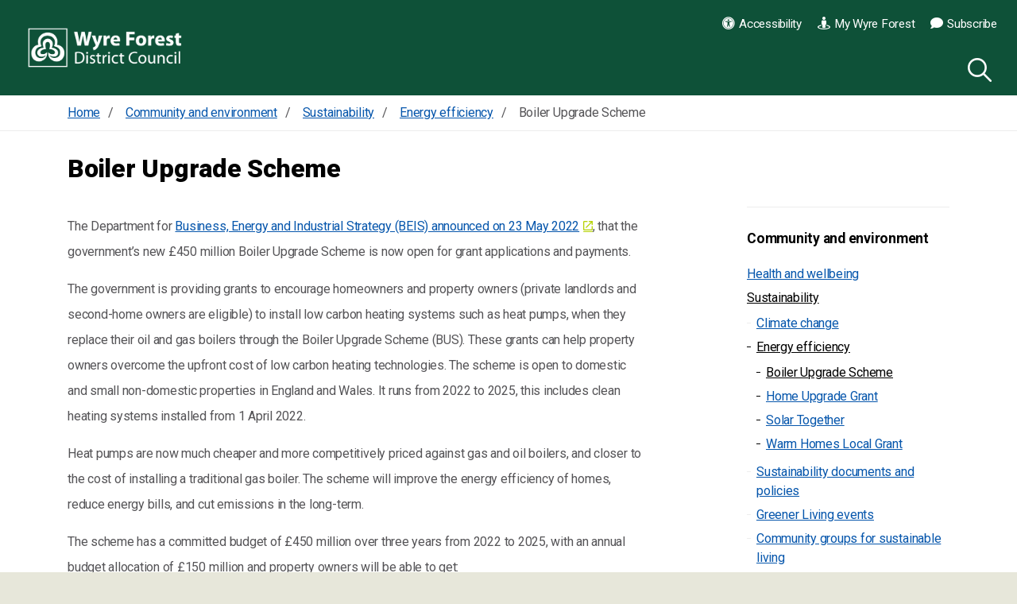

--- FILE ---
content_type: text/html; charset=utf-8
request_url: https://www.wyreforestdc.gov.uk/community-and-environment/sustainability/energy-efficiency/boiler-upgrade-scheme/
body_size: 54394
content:



<!DOCTYPE html>
<!--[if lt IE 7 ]> <html lang="en" class="no-js ie6 usn"> <![endif]-->
<!--[if IE 7 ]>    <html lang="en" class="no-js ie7 usn"> <![endif]-->
<!--[if IE 8 ]>    <html lang="en" class="no-js ie8 usn"> <![endif]-->
<!--[if IE 9 ]>    <html lang="en" class="no-js ie9 usn"> <![endif]-->
<!--[if (gt IE 9)|!(IE)]><!-->
<html dir="ltl" lang="en" class="no-js usn">
<!--<![endif]-->
<head>
    <meta charset="utf-8">
    <meta name="viewport" content="width=device-width, initial-scale=1, shrink-to-fit=no">
    <meta name="google-site-verification" content="W0CXPPgndxheenN6n_xnV-cVRr18kUXXZOyU-Oj4Lu4" />
    
    <link rel="canonical" href="https://www.wyreforestdc.gov.uk/community-and-environment/sustainability/energy-efficiency/boiler-upgrade-scheme/" />
    <title>Boiler Upgrade Scheme | Wyre Forest District Council</title>
    <meta name="description" content="">
    <meta property="og:type" content="website">
    <meta property="og:title" content="Boiler Upgrade Scheme | Wyre Forest District Council" />
    <meta property="og:image" content="https://www.wyreforestdc.gov.uk/media/onibgi0s/wyre-forest-logo-favicon-310-x-310.png" />
    <meta property="og:url" content="https://www.wyreforestdc.gov.uk/community-and-environment/sustainability/energy-efficiency/boiler-upgrade-scheme/" />
    <meta property="og:description" content="" />
    <meta property="og:site_name" content="Wyre Forest District Council" />
     <meta name="google-site-verification" content="W0CXPPgndxheenN6n_xnV-cVRr18kUXXZOyU-Oj4Lu4" />
        <meta name="twitter:card" content="summary" />
        <meta name="twitter:site" content="@@WyreForestDC" />

        <!-- uSkinned Icons CSS -->
    <!-- Bootstrap CSS -->
        <link rel="stylesheet" href="/css/usn_wfdc/bootstrap-4.3.1.min.css">
    <!-- Slick Carousel CSS -->
    <link rel="stylesheet" href="/css/usn_wfdc/slick-carousel-1.8.1.min.css">
    <!-- Lightbox CSS -->
    <link rel="stylesheet" href="/css/usn_wfdc/ekko-lightbox-5.3.0.min.css">
    <!-- uSkinned Compiled CSS -->
    <link rel="stylesheet" href="/style.axd?styleId=1879">


            <link rel="shortcut icon" href="/media/onibgi0s/wyre-forest-logo-favicon-310-x-310.png?width=32&height=32" type="image/png">
        <link rel="apple-touch-icon" sizes="57x57" href="/media/onibgi0s/wyre-forest-logo-favicon-310-x-310.png?width=57&height=57">
        <link rel="apple-touch-icon" sizes="60x60" href="/media/onibgi0s/wyre-forest-logo-favicon-310-x-310.png?width=60&height=60">
        <link rel="apple-touch-icon" sizes="72x72" href="/media/onibgi0s/wyre-forest-logo-favicon-310-x-310.png?width=72&height=72">
        <link rel="apple-touch-icon" sizes="76x76" href="/media/onibgi0s/wyre-forest-logo-favicon-310-x-310.png?width=76&height=76">
        <link rel="apple-touch-icon" sizes="114x114" href="/media/onibgi0s/wyre-forest-logo-favicon-310-x-310.png?width=114&height=114">
        <link rel="apple-touch-icon" sizes="120x120" href="/media/onibgi0s/wyre-forest-logo-favicon-310-x-310.png?width=120&height=120">
        <link rel="apple-touch-icon" sizes="144x144" href="/media/onibgi0s/wyre-forest-logo-favicon-310-x-310.png?width=144&height=144">
        <link rel="apple-touch-icon" sizes="152x152" href="/media/onibgi0s/wyre-forest-logo-favicon-310-x-310.png?width=152&height=152">
        <link rel="apple-touch-icon" sizes="180x180" href="/media/onibgi0s/wyre-forest-logo-favicon-310-x-310.png?width=180&height=180">
        <link rel="icon" type="image/png" href="/media/onibgi0s/wyre-forest-logo-favicon-310-x-310.png?width=16&height=16" sizes="16x16">
        <link rel="icon" type="image/png" href="/media/onibgi0s/wyre-forest-logo-favicon-310-x-310.png?width=32&height=32" sizes="32x32">
        <link rel="icon" type="image/png" href="/media/onibgi0s/wyre-forest-logo-favicon-310-x-310.png?width=96&height=96" sizes="96x96">
        <link rel="icon" type="image/png" href="/media/onibgi0s/wyre-forest-logo-favicon-310-x-310.png?width=192&height=192" sizes="192x192">
        <meta name="msapplication-square70x70logo" content="/media/onibgi0s/wyre-forest-logo-favicon-310-x-310.png?width=70&height=70" />
        <meta name="msapplication-square150x150logo" content="/media/onibgi0s/wyre-forest-logo-favicon-310-x-310.png?width=150&height=150" />
        <meta name="msapplication-wide310x150logo" content="/media/onibgi0s/wyre-forest-logo-favicon-310-x-310.png?width=310&height=150" />
        <meta name="msapplication-square310x310logo" content="/media/onibgi0s/wyre-forest-logo-favicon-310-x-310.png?width=310&height=310" />


    

    
        <script src="https://www.google.com/recaptcha/api.js"></script>
        <!-- Global site tag (gtag.js) - Google Analytics -->
        <script async src="https://www.googletagmanager.com/gtag/js?id=UA-12369725-1"></script>
        <script>
        window.dataLayer = window.dataLayer || [];
        function gtag() { dataLayer.push(arguments); }
        gtag('js', new Date());
        gtag('config', 'UA-12369725-1');
        </script>


     
</head>

<body 
    


 class="   max-width "

  id="top">
    



    <skiptocontent></skiptocontent><!-- Skip to content -->
    <a class="skip-to-content sr-only sr-only-focusable" href="#site-content">Skip to content</a>
    <!--// Skip to content --></skiptocontent>
    <div id="site">
        
        <!-- Header -->
            <header id="site-header">
        <link rel="stylesheet" type="text/css" href="/scripts/usn_wfdc/plugins/cookie.css" />

        
        <div class="container-fluid">

            <div class="row">

                    <div id="logo" ><a href="/" title="Wyre Forest District Council">Wyre Forest District Council</a></div>




                <!-- Expand -->
              
                
                
                 <a href="javascript:void(0)" id="burgerNavStyle" class="expand expand-3-bars expand-even-lines expand-active-cross">
                    <span>Menu</span>
                </a>
                
                
                <!--// Expand -->
                <!-- Navigation -->
                <div class="navigation">

                    <!-- Reveal -->
                    <div class="reveal">

                        <!-- Main navigation -->
                        




                        <!--// Main navigation -->
                        <!-- CTA Links -->
                        

                        <!--// CTA Links -->
                        <!-- Site search -->
                                <div class="form site-search-form site-search" aria-label="Search")">
            <form role="search" action="/search-results/" method="get" name="searchForm">
                <fieldset>
                    <div class="form-group">
                        <input type="text" class="form-control" name="q" aria-label="Search" placeholder="Search the website" >
                    </div>
                    <button type="submit" role="button" aria-label="Search" class="btn base-btn-text base-btn-borders btn-search">
                        <span></span>
                        <i aria-hidden="true" class="icon usn_ion-ios-search"></i>
                    </button>
                </fieldset>
            </form>
            <button class="expand-search" data-toggle="collapse" type="button" aria-expanded="false" aria-label="Search">
              
                <i aria-hidden="true" class="icon usn_ion-ios-search search-icon"></i>
                <i aria-hidden="true" class="icon usn_ion-md-close close-icon"></i>
            </button>
        </div>


                        <!--// Site search -->
                        <!-- Secondary navigation -->
                        
        <!-- Secondary navigation -->
        <nav class="secondary" aria-label="secondary">
            <ul>
                        <li>
                            <span>
                                <a href="/website-accessibility/"  >
                                    <i class="icon fa-universal-access before"></i>Accessibility
                                </a>
                            </span>
                        </li>
                        <li>
                            <span>
                                <a href="/my-wyre-forest/"  >
                                    <i class="icon fa-street-view before"></i>My Wyre Forest
                                </a>
                            </span>
                        </li>
                        <li>
                            <span>
                                <a href="https://pages.comms.wyreforestdc.gov.uk/pages/subcribe-wyre-forest-district"  >
                                    <i class="icon fa-comment before"></i>Subscribe
                                </a>
                            </span>
                        </li>
                
            </ul>
        </nav>
        <!--// Secondary navigation -->


                        <!--// Secondary navigation -->

                    </div>
                    <!--// Reveal -->

                </div>
                <!--// Navigation -->

            </div>

        </div>
    </header>


        <!--// Header -->
        <!-- Breadcrumb -->
        
        <section class="breadcrumb-trail">
            <div class="container">
                <nav aria-label="breadcrumb" aria-label="previous pages">
                    <ol class="breadcrumb" itemscope itemtype="http://schema.org/BreadcrumbList">
                                    <li class="breadcrumb-item" itemprop="itemListElement" itemscope itemtype="http://schema.org/ListItem">
                                        <a class="breadcrumb-item__link" href="/" itemtype="http://schema.org/Thing" itemprop="item">
                                            <span itemprop="name">Home</span>
                                        </a>
                                        <meta itemprop="position" content="1" />
                                    </li>
                                    <li class="breadcrumb-item" itemprop="itemListElement" itemscope itemtype="http://schema.org/ListItem">
                                        <a class="breadcrumb-item__link" href="/community-and-environment/" itemtype="http://schema.org/Thing" itemprop="item">
                                            <span itemprop="name">Community and environment</span>
                                        </a>
                                        <meta itemprop="position" content="2" />
                                    </li>
                                    <li class="breadcrumb-item" itemprop="itemListElement" itemscope itemtype="http://schema.org/ListItem">
                                        <a class="breadcrumb-item__link" href="/community-and-environment/sustainability/" itemtype="http://schema.org/Thing" itemprop="item">
                                            <span itemprop="name">Sustainability</span>
                                        </a>
                                        <meta itemprop="position" content="3" />
                                    </li>
                                    <li class="breadcrumb-item" itemprop="itemListElement" itemscope itemtype="http://schema.org/ListItem">
                                        <a class="breadcrumb-item__link" href="/community-and-environment/sustainability/energy-efficiency/" itemtype="http://schema.org/Thing" itemprop="item">
                                            <span itemprop="name">Energy efficiency</span>
                                        </a>
                                        <meta itemprop="position" content="4" />
                                    </li>

                                    <li itemprop="itemListElement" itemscope itemtype="http://schema.org/ListItem" class="breadcrumb-item active" aria-current="page"><span itemprop="name">Boiler Upgrade Scheme</span><meta itemprop="position" content="5" /></li>

                    </ol>
                </nav>
            </div>
        </section>

        <!--// Breadcrumb -->
        <!-- Content -->
        <main id="site-content">

            


            



            




    <section class="content base-bg"><div class="container">    <!-- Row -->
    <div class="row">
        <div class="heading-col col">
            <h1 class="heading main base-heading">Boiler Upgrade Scheme</h1>
        </div>
    </div>
    <!--// Row -->
<div class="row justify-content-between">
    <!-- Content column -->
    <div class="content-col left-col col-lg-8 col-12 order-1">
        
        
         

         <p>The Department for <a rel="noopener" href="https://www.gov.uk/government/news/ditching-costly-gas-and-oil-is-cheaper-thanks-to-heat-pump-scheme" target="_blank" title="GOV.UK website: Department for Business, Energy and Industrial Strategy announces new Boiler Upgrade Scheme">Business, Energy and Industrial Strategy (BEIS) announced on 23 May 2022</a>, that the government’s new £450 million Boiler Upgrade Scheme is now open for grant applications and payments.</p>
<p>The government is providing grants to encourage homeowners and property owners (private landlords and second-home owners are eligible) to install low carbon heating systems such as heat pumps, when they replace their oil and gas boilers through the Boiler Upgrade Scheme (BUS). These grants can help property owners overcome the upfront cost of low carbon heating technologies. The scheme is open to domestic and small non-domestic properties in England and Wales. It runs from 2022 to 2025, this includes clean heating systems installed from 1 April 2022.</p>
<p>Heat pumps are now much cheaper and more competitively priced against gas and oil boilers, and closer to the cost of installing a traditional gas boiler. The scheme will improve the energy efficiency of homes, reduce energy bills, and cut emissions in the long-term.</p>
<p>The scheme has a committed budget of £450 million over three years from 2022 to 2025, with an annual budget allocation of £150 million and property owners will be able to get:</p>
<ul>
<li>£7,500 towards an air source heat pump</li>
<li>£7,500 towards a ground source heat pump (including water source heat pumps and those on shared ground loops)</li>
<li>£5,000 towards a biomass boiler</li>
</ul>
<p>For <a rel="noopener" href="https://www.gov.uk/guidance/check-if-you-may-be-eligible-for-the-boiler-upgrade-scheme-from-april-2022" target="_blank" title="GOV.UK website: Boiler Upgrade Scheme (BUS) guidance">more information, eligibility criteria and guidance on applying for the Boiler Upgrade Scheme visit GOV.UK</a></p>

         


    </div>
    <!--// Content column -->

    <!-- Second column -->
    <div class="right-col col-xl-3 col-lg-4 col-12 order-2">
            <!-- Sub Navigation -->
            <nav class="sub" aria-label="sub">
                <p class="heading">
                    <a href="/community-and-environment/">
                        Community and environment
                    </a>
                </p>
                        <ul>
                    <li >
                        <span><a href="/community-and-environment/health-and-wellbeing/">
Health and wellbeing                        </a></span>
                    </li>
                    <li  class="active">
                        <span><a href="/community-and-environment/sustainability/">
Sustainability                        </a></span>
        <ul>
                    <li >
                        <span><a href="/community-and-environment/sustainability/climate-change/">
Climate change                        </a></span>
                    </li>
                    <li  class="active">
                        <span><a href="/community-and-environment/sustainability/energy-efficiency/">
Energy efficiency                        </a></span>
        <ul>
                    <li  class="active">
                        <span><a href="/community-and-environment/sustainability/energy-efficiency/boiler-upgrade-scheme/">
Boiler Upgrade Scheme                        </a></span>
                    </li>
                    <li >
                        <span><a href="/community-and-environment/sustainability/energy-efficiency/home-upgrade-grant/">
Home Upgrade Grant                        </a></span>
                    </li>
                    <li >
                        <span><a href="/community-and-environment/sustainability/energy-efficiency/solar-together/">
Solar Together                        </a></span>
                    </li>
                    <li >
                        <span><a href="/community-and-environment/sustainability/energy-efficiency/warm-homes-local-grant/">
Warm Homes Local Grant                        </a></span>
                    </li>
        </ul>
                    </li>
                    <li >
                        <span><a href="/community-and-environment/sustainability/sustainability-documents-and-policies/">
Sustainability documents and policies                        </a></span>
                    </li>
                    <li >
                        <span><a href="/community-and-environment/sustainability/greener-living-events/">
Greener Living events                        </a></span>
                    </li>
                    <li >
                        <span><a href="/community-and-environment/sustainability/community-groups-for-sustainable-living/">
Community groups for sustainable living                        </a></span>
                    </li>
                    <li >
                        <span><a href="/community-and-environment/sustainability/fairtrade/">
Fairtrade                        </a></span>
                    </li>
                    <li >
                        <span><a href="/community-and-environment/sustainability/local-food/">
Local food                        </a></span>
                    </li>
                    <li >
                        <span><a href="/community-and-environment/sustainability/renewable-energy/">
Renewable energy                        </a></span>
                    </li>
                    <li >
                        <span><a href="/community-and-environment/sustainability/reducing-single-use-plastics/">
Reducing single use plastics                        </a></span>
                    </li>
                    <li >
                        <span><a href="/community-and-environment/sustainability/sustainable-transport/">
Sustainable transport                        </a></span>
                    </li>
                    <li >
                        <span><a href="/community-and-environment/sustainability/water-conservation/">
Water conservation                        </a></span>
                    </li>
                    <li >
                        <span><a href="/community-and-environment/sustainability/green-low-cost-summer-holiday-activity-ideas/">
Green, low-cost summer holiday activity ideas                        </a></span>
                    </li>
        </ul>
                    </li>
                    <li >
                        <span><a href="/community-and-environment/community-information/">
Community information                        </a></span>
                    </li>
                    <li >
                        <span><a href="/community-and-environment/crime-prevention-and-community-safety/">
Crime prevention and community safety                        </a></span>
                    </li>
                    <li >
                        <span><a href="/community-and-environment/emergencies/">
Emergencies                        </a></span>
                    </li>
                    <li >
                        <span><a href="/community-and-environment/localism-and-community-grants/">
Localism and community grants                        </a></span>
                    </li>
        </ul>

            </nav>
            <!--// Sub Navigation -->


        

    </div>
    <!--// Second column -->


    </div></div></section>



            
    <section class="content component form-component c2-bg " id="pos_6096" >

                <div class="container">

        




        <div class=" " data-os-animation="fadeIn" data-os-animation-delay="0s">
                    <div class="umbraco-forms form">
                        <div class="inner c2-bg c2-text btn-bg_c4-btn-bg btn-text_c4-btn-text btn-borders_c4-btn-borders">
<div id="umbraco_form_09c493d7a7a6482d94855b9950a5f41a" class="umbraco-forms-form websitefeedback umbraco-forms-uSkinned">

<form action="/community-and-environment/sustainability/energy-efficiency/boiler-upgrade-scheme/" enctype="multipart/form-data" method="post"><input name="__RequestVerificationToken" type="hidden" value="znrlIs1GvFtvOhRf10NqV2x3z-a52EzpNq708YvctAffplu9B2v4Kl-Jqci4Qi6eU8DhWN2eZ3qxny9MkuqVtps_hLlCdlvV9wOET1ay3JY1" /><input data-val="true" data-val-required="The FormId field is required." name="FormId" type="hidden" value="09c493d7-a7a6-482d-9485-5b9950a5f41a" /><input name="FormName" type="hidden" value="Website feedback" /><input data-val="true" data-val-required="The RecordId field is required." name="RecordId" type="hidden" value="00000000-0000-0000-0000-000000000000" /><input name="PreviousClicked" type="hidden" value="" /><input name="Theme" type="hidden" value="uSkinned" />            <input type="hidden" name="FormStep" value="0" />
            <input type="hidden" name="RecordState" value="[base64]" />


<div class="umbraco-forms-page ajax-wrap">


<div class="validation-summary-valid" data-valmsg-summary="true"><ul><li style="display:none"></li>
</ul></div>
        <fieldset class="umbraco-forms-fieldset" id="ac6a9a02-04d5-4089-c2de-88291d9d8d0b">

                <legend>Website feedback</legend>

            <div class="row">

                    <div class="umbraco-forms-container col-md-12">

                            <div class="form-group  umbraco-forms-field wasthispageuseful singlechoice mandatory" >
Was this page useful?                                        <sup class="umbracoForms-Indicator">Required</sup>
                                <div class="umbraco-forms-field-wrapper">

                                      

   
<div class=" radio radiobuttonlist" id="05251ff2-5c87-440e-f666-e7cc0328798b">
    <label for="05251ff2-5c87-440e-f666-e7cc0328798b_0" aria-label="Was this page useful? Yes">

    <input type="radio" name="05251ff2-5c87-440e-f666-e7cc0328798b" id="05251ff2-5c87-440e-f666-e7cc0328798b_0" value="Yes" 
    data-val="true" data-rule-required="true" data-msg-required="Please provide a value for Was this page useful?"     />
    
 Yes</label>
    <label for="05251ff2-5c87-440e-f666-e7cc0328798b_1" aria-label="Was this page useful? No">

    <input type="radio" name="05251ff2-5c87-440e-f666-e7cc0328798b" id="05251ff2-5c87-440e-f666-e7cc0328798b_1" value="No" 
    data-val="true" data-rule-required="true" data-msg-required="Please provide a value for Was this page useful?"     />
    
 No</label>
</div>

<span class="field-validation-valid" data-valmsg-for="05251ff2-5c87-440e-f666-e7cc0328798b" data-valmsg-replace="true"></span>
                                </div>


                            </div>

                    </div>
            </div>

        </fieldset>
        <fieldset class="umbraco-forms-fieldset" id="2f498a17-90cf-4e3f-a633-5d6fa1897e43">


            <div class="row">

                    <div class="umbraco-forms-container col-md-12">

                            <div class="form-group  umbraco-forms-field consentforstoringsubmitteddata dataconsent mandatory alternating" >
                                 <label for="d0c3ddd5-fba7-460a-bef5-5d9d7016979e" class="col-12 control-label umbraco-forms-label">
                                    Consent for storing submitted data; 
                                        <sup class="umbracoForms-Indicator">Required</sup>
                                </label>
                                <div class="umbraco-forms-field-wrapper">

                                    
<div class="checkbox checkboxlist dataconsent">

<input type="checkbox" name="d0c3ddd5-fba7-460a-bef5-5d9d7016979e" id="d0c3ddd5-fba7-460a-bef5-5d9d7016979e" value="true" 
         data-rule-required="true" data-val="true" data-msg-required="Consent is required to store and process the data in this form."                                                                                                                                                                        
/>
<input type="hidden" name="abc d0c3ddd5-fba7-460a-bef5-5d9d7016979e" value="false" />

Yes, I give permission to store and process my data
</div>

<span class="field-validation-valid" data-valmsg-for="d0c3ddd5-fba7-460a-bef5-5d9d7016979e" data-valmsg-replace="true"></span>
                                </div>


                            </div>
                            <div class="form-group  umbraco-forms-field whatisthereasonyoudidntfindthepageuseful dropdown mandatory"   style="display: none"    >
                                 <label for="a384c6ba-4ee1-4876-c904-25d1c832f91b" class="col-12 control-label umbraco-forms-label">
                                    What is the reason you didn&#39;t find the page useful?; 
                                        <sup class="umbracoForms-Indicator">Required</sup>
                                </label>
                                <div class="umbraco-forms-field-wrapper">

                                    
<select class="form-control "  name="a384c6ba-4ee1-4876-c904-25d1c832f91b" id="a384c6ba-4ee1-4876-c904-25d1c832f91b"
 data-val="true" data-val-required="Please provide a value for What is the reason you didn&#39;t find the page useful?">
    <option value=""></option>
        <option value="It didn&#39;t answer my question" 
                >It didn&#39;t answer my question</option>
        <option value="I couldn&#39;t access the page or parts of the page properly" 
                >I couldn&#39;t access the page or parts of the page properly</option>
        <option value="Information on the page appears out of date" 
                >Information on the page appears out of date</option>
        <option value="I don&#39;t agree with the policy" 
                >I don&#39;t agree with the policy</option>
</select>


<span class="field-validation-valid" data-valmsg-for="a384c6ba-4ee1-4876-c904-25d1c832f91b" data-valmsg-replace="true"></span>
                                </div>


                            </div>
                            <div class="form-group  umbraco-forms-field pleasetellushowwecanimprovethepage longanswer alternating" >
                                 <label for="f7c8c9d7-c8c8-4dd2-db80-8d73d31bcc8e" class="col-12 control-label umbraco-forms-label">
                                    Please tell us how we can improve the page; 
                                </label>
                                <div class="umbraco-forms-field-wrapper">

                                    
<textarea class="form-control "  
          name="f7c8c9d7-c8c8-4dd2-db80-8d73d31bcc8e" 
          id="f7c8c9d7-c8c8-4dd2-db80-8d73d31bcc8e" 
          rows="2" 
          cols="20"
        



></textarea>



<span class="field-validation-valid" data-valmsg-for="f7c8c9d7-c8c8-4dd2-db80-8d73d31bcc8e" data-valmsg-replace="true"></span>
                                </div>


                            </div>
                            <div class="form-group  umbraco-forms-field youremailaddress shortanswer" >
                                 <label for="07622f52-b79f-4d39-bf93-668c212be528" class="col-12 control-label umbraco-forms-label">
                                    Your email address; 
                                </label>
                                <div class="umbraco-forms-field-wrapper">

                                    <input type="text" name="07622f52-b79f-4d39-bf93-668c212be528" id="07622f52-b79f-4d39-bf93-668c212be528" class="form-control text" value="" maxlength="500"
       
data-val="true"

 data-val-regex="Please provide a valid value for Your email address" data-regex="[a-zA-Z0-9_.+-]+@[a-zA-Z0-9-]+.[a-zA-Z0-9-.]+"
/>





<span class="field-validation-valid" data-valmsg-for="07622f52-b79f-4d39-bf93-668c212be528" data-valmsg-replace="true"></span>
                                </div>

                                    <span class="umbraco-forms-tooltip help-block note">We will only contact you regarding this feedback.</span>

                            </div>
                            <div class="form-group  umbraco-forms-field pagetitle hidden alternating" >
                                <div class="umbraco-forms-field-wrapper">

                                    <input type="hidden" name="34a8820c-36c0-4903-83a5-c5b009279ed5" id="34a8820c-36c0-4903-83a5-c5b009279ed5" class="hidden" value="Boiler Upgrade Scheme"/>




<span class="field-validation-valid" data-valmsg-for="34a8820c-36c0-4903-83a5-c5b009279ed5" data-valmsg-replace="true"></span>
                                </div>


                            </div>
                            <div class="form-group  umbraco-forms-field pageurl hidden" >
                                <div class="umbraco-forms-field-wrapper">

                                    <input type="hidden" name="58efa949-5e56-4e24-a28f-1b10b1aad106" id="58efa949-5e56-4e24-a28f-1b10b1aad106" class="hidden" value="/community-and-environment/sustainability/energy-efficiency/boiler-upgrade-scheme/"/>




<span class="field-validation-valid" data-valmsg-for="58efa949-5e56-4e24-a28f-1b10b1aad106" data-valmsg-replace="true"></span>
                                </div>


                            </div>
                            <div class="form-group  umbraco-forms-field pleasecomplete recaptcha2 alternating" >
                                 <label for="ed19dae8-9a6c-422a-91ab-44f078e840d4" class="col-12 control-label umbraco-forms-label">
                                    Please complete; 
                                </label>
                                <div class="umbraco-forms-field-wrapper">

                                            <script src="https://www.google.com/recaptcha/api.js" async defer></script>
        <div class="g-recaptcha" data-sitekey="6Lfmxx8dAAAAACwRYh60aJtG21yH2jl7VwNZggi0" data-theme="clean" data-size="normal"></div>


<span class="field-validation-valid" data-valmsg-for="ed19dae8-9a6c-422a-91ab-44f078e840d4" data-valmsg-replace="true"></span>
                                </div>


                            </div>

                    </div>
            </div>

        </fieldset>

    <div style="display: none">
        <input type="hidden" name="09c493d7a7a6482d94855b9950a5f41a" />
    </div>


    <div class="umbraco-forms-navigation row buttons">

        <div class="col">
                <input type="submit" 
                        class="btn primary" 
                        aria-label="Submit"
                        value="Submit" 
                        name="__next" />
        </div>
    </div>
</div>

<input name="ufprt" type="hidden" value="[base64]" /></form>

        



<script>
    if (typeof umbracoFormsCollection === 'undefined') var umbracoFormsCollection = [];
    umbracoFormsCollection.push({"formId":"09c493d7a7a6482d94855b9950a5f41a","fieldSetConditions":{"2f498a17-90cf-4e3f-a633-5d6fa1897e43":{"id":"00000000-0000-0000-0000-000000000000","actionType":"Show","logicType":"All","rules":[{"id":"00000000-0000-0000-0000-000000000000","fieldsetId":"ac6a9a02-04d5-4089-c2de-88291d9d8d0b","field":"05251ff2-5c87-440e-f666-e7cc0328798b","operator":"Is","value":"No"}]}},"fieldConditions":{"a384c6ba-4ee1-4876-c904-25d1c832f91b":{"id":"00000000-0000-0000-0000-000000000000","actionType":"Show","logicType":"All","rules":[{"id":"00000000-0000-0000-0000-000000000000","fieldsetId":"ac6a9a02-04d5-4089-c2de-88291d9d8d0b","field":"05251ff2-5c87-440e-f666-e7cc0328798b","operator":"Is","value":"No"}]}},"recordValues":{}});
</script>


<script type='application/javascript' src='/App_Plugins/UmbracoForms/Assets/Themes/Default/umbracoforms.js' defer='defer' type='application/javascript' ></script><link rel='stylesheet' href='/app_plugins/umbracoforms/assets/defaultform.css' />    </div>                        </div>
                    </div>
        </div>

        




                </div>

    </section>



        </main>
        <!--// Content -->
        <!-- Footer -->
        
        <footer id="site-footer" class="footer-bg" >
            <div class="container">

                <!-- Row -->
                <div class="row">

                                <div class="footer-item   col-lg-3 col-md-5 col-12 col">
                                    
    <div class="item  item_text-below text-left " data-os-animation="" data-os-animation-delay="">
        <div class="inner  ">
                                        <div class="info info_align-middle">
                                            <p class="heading footer-heading" role="heading" aria-level="2">Wyre Forest District Council</p>
                                            <div class="text footer-text">
                            <p>Wyre Forest House<br />Finepoint Way,<br />Kidderminster,<br />Worcestershire<br />DY11 7WF</p>
                        </div>

                </div>
                                </div>
    </div>

                                </div>
                                <div class="footer-item offset-lg-1 offset-md-1 col-lg-3 col-md-12 col-12 col">
                                    
    <div class="item  item_social-links " data-os-animation="" data-os-animation-delay="">
        <div class="inner">

<p class="heading footer-heading">Follow us</p>

                <nav class="social" id="socialicons" aria-labelledby="socialicons">

                    <ul>
                            <li>
                                <span>
                                    <a href="https://www.facebook.com/WyreForest/" target="_blank"  title="Link will open in a new window/tab"  aria-label="Facebook link for Wyre Forest District Council">
                                            <img class="lazyload" src="/media/jzgfwcj0/facebook.png?height=16" data-src="/media/jzgfwcj0/facebook.png?height=160" alt="Facebook link for Wyre Forest District Council" />
                                    </a>
                                </span>
                            </li>
                            <li>
                                <span>
                                    <a href="https://twitter.com/wyreforestdc" target="_blank"  title="Link will open in a new window/tab"  aria-label="Twitter link for Wyre Forest District Council">
                                            <img class="lazyload" src="/media/tetjmki0/twitter-1.png?height=16" data-src="/media/tetjmki0/twitter-1.png?height=160" alt="Twitter link for Wyre Forest District Council" />
                                    </a>
                                </span>
                            </li>
                            <li>
                                <span>
                                    <a href="https://www.youtube.com/channel/UChM0-nKmT95DrHjc-VfuOhQ" target="_blank"  title="Link will open in a new window/tab"  aria-label="YouTube link for Wyre Forest District Council">
                                            <img class="lazyload" src="/media/0xef3nfl/youtube.png?height=16" data-src="/media/0xef3nfl/youtube.png?height=160" alt="YouTube link for Wyre Forest District Council" />
                                    </a>
                                </span>
                            </li>
                            <li>
                                <span>
                                    <a href="https://www.linkedin.com/company/wyre-forest-district-council" target="_blank"  title="Link will open in a new window/tab"  aria-label="LinkedIn link for Wyre Forest District Council">
                                            <img class="lazyload" src="/media/qafh0ctt/li-in-bug-no-trans.png?height=16" data-src="/media/qafh0ctt/li-in-bug-no-trans.png?height=160" alt="LinkedIn link for Wyre Forest District Council" />
                                    </a>
                                </span>
                            </li>
                    </ul>
                </nav>
        </div>
    </div>

                                </div>
                                <div class="footer-item offset-lg-1 offset-md-1 col-lg-3 col-md-3 col-12 col">
                                    
    <div class="item  item_search-links">
        <div class="inner">

                <p class="heading footer-heading">Useful links</p>
                                        <!-- Quick Links -->
                <nav class="quick-links">

                    <ul>
                            <li><span><a href="/your-council/contact-us/"  >Contact us</a></span></li>
                            <li><span><a href="/your-council/our-jobs/"  >Our jobs</a></span></li>
                            <li><span><a href="http://www.worcestershire.gov.uk/" target="_blank"  title="Link will open in a new window/tab" >Worcestershire County Council<i class="icon usn_ion-md-open after"></i></a></span></li>
                            <li><span><a href="https://www.worcsregservices.gov.uk/" target="_blank"  title="Link will open in a new window/tab" >Worcestershire Regulatory Services<i class="icon usn_ion-md-open after"></i></a></span></li>
                            <li><span><a href="https://www.worcestershire.gov.uk/worcestershire-trading-standards-services" target="_blank"  title="Link will open in a new window/tab" >Worcestershire Trading Standards<i class="icon usn_ion-md-open after"></i></a></span></li>
                    </ul>
                </nav>
                <!--// Quick Links -->
        </div>
    </div>

                                </div>
                                <div class="footer-item   col-lg-2 col-md-2 col-12 col">
                                    
    <div class="item  item_text-below text-left " data-os-animation="" data-os-animation-delay="">
        <div class="inner  ">
                <a href="/your-council/contact-us/directions-to-our-offices/"  >
                                        <div class="info info_align-middle">
                                        
                        <p class="link">
                            <span class="btn btn-sm c5-btn-bg c5-btn-text c5-btn-borders">
                                 Directions to our offices
                            </span>
                        </p>
                </div>
                                        </a>
        </div>
    </div>

                                </div>

                </div>
                <!--// Row -->
                <!-- Row -->
                <div class="row">

                    <div class="col">
                        <nav class="footer-navigation">
                            <ul>
                                <li><div>&copy; 2025</div></li>
                                            <li><span><a href="/your-council/privacy-and-data-protection/cookies/"  title="">Cookies</a></span></li>
            <li><span><a href="/your-council/copyright-and-re-use/"  title="">Copyright and re-use</a></span></li>
            <li><span><a href="/your-council/disclaimer/"  title="">Disclaimer</a></span></li>
            <li><span><a href="/your-council/privacy-and-data-protection/"  title="">Privacy and data protection</a></span></li>
            <li><span><a href="/sitemap/"  title="">Sitemap</a></span></li>


                                
                            </ul>
                        </nav>
                    </div>

                </div>
                <!--// Row -->

            </div>
        </footer>

        <!--// Footer -->
    
        <!-- Back to top -->
        <div class="usn_back-to-top position-right" id="back to top button">
            <a role="button" aria-label="Back to top" class="btn base-btn-bg base-btn-text base-btn-borders btn-back-to-top" href="#top" onclick="$('html,body').animate({scrollTop:0},'slow');return false;">
                <span class="icon usn_ion-md-arrow-dropup"></span>
                <span class="sr-only">Back to top</span>
            </a>
        </div>
        <!--// Back to top -->

    </div>
    <!--// Site -->

    


        <!-- Scripts -->
<!-- <script src="https://ajax.googleapis.com/ajax/libs/jquery/3.5.1/jquery.min.js"></script> -->
    <script src="https://ajax.googleapis.com/ajax/libs/jquery/3.7.1/jquery.min.js"></script>
    <script src="/scripts/usn_wfdc/modernizr-2.8.3.min.js"></script>
    <script src="/scripts/usn_wfdc/popper-1.14.7.min.js"></script>
    <script src="/scripts/usn_wfdc/bootstrap-4.3.1.min.js"></script>
   <!--  <script src="/scripts/usn_wfdc/jquery.validate-1.19.0.min.js"></script> -->
    <script src="https://cdnjs.cloudflare.com/ajax/libs/jquery-validate/1.19.5/jquery.validate.min.js"></script>
    <script src="/scripts/usn_wfdc/jquery.validation-unobtrusive-3.2.11.min.js"></script>
    <!-- Slide Carousel Script -->
    <script src="/scripts/usn_wfdc/slick-carousel-1.8.1.min.js"></script>
    <!-- Lightbox Script --> 
    <script src="/scripts/usn_wfdc/ekko-lightbox-5.3.0.min.js"></script>
    <!-- Instagram Feed Script -->
    <script src="/scripts/usn_wfdc/instagramfeed-1.3.6.js"></script>
    <!-- uSkinned Scripts -->
    <script src="/scripts/usn_wfdc/plugins.js"></script>
    <script src="/scripts/usn_wfdc/application.js"></script>
    <script src="/scripts/usn_wfdc/jquery.unobtrusive-ajax.js"></script>


    
    
    <script>
        var slides = document.getElementsByClassName('repeatable-content');
        if(slides.length > 0) {
            var i;
            for (i = 0; i < slides.length; i++) {
                let isDown = false;
                let startX;
                let scrollLeft;
                slides[i].addEventListener('mousedown', (e) => {
                    isDown = true;
                    e.currentTarget.classList.add('active');
                    startX = e.pageX - e.currentTarget.offsetLeft;
                    scrollLeft = e.currentTarget.scrollLeft;
                });
                slides[i].addEventListener('mouseleave', (e) => {
                    isDown = false;
                    e.currentTarget.classList.remove('active');
                });
                slides[i].addEventListener('mouseup', (e) => {
                    isDown = false;
                    e.currentTarget.classList.remove('active');
                });
                slides[i].addEventListener('mousemove', (e) => {
                    if (!isDown) return;
                    e.preventDefault();
                    const x = e.pageX - e.currentTarget.offsetLeft;
                    const walk = (x - startX) * 3; //scroll-fast
                    e.currentTarget.scrollLeft = scrollLeft - walk;
                });
            };
        }   
    
    </script>

    <script src="https://cc.cdn.civiccomputing.com/9/cookieControl-9.x.min.js"></script>
        <script>
            function addElement(box, html) {
                var findHtml = document.getElementById(html);
                var findBox = document.getElementById(box); 

                if (findBox !== null) {
                    var alert = findBox.getElementsByClassName("alert")[0];
                    // Hide cookie policy placeholder text
                    alert.classList.add('d-none');
                    // insert desired code from found id
                    findBox.innerHTML += findHtml.innerHTML;
                }
            };

            function removeElement(box, html) {
                var findHtml = document.getElementById(html);
                var findBox = document.getElementById(box); 
                
                if (findBox !== null) {
                    var alert = findBox.getElementsByClassName("alert")[0];                
                    var insertedHTML = document.getElementById(findHtml.id + "-content"); 
                    insertedHTML.remove();
                    alert.classList.remove('d-none');
                }
            };

            var config = {
                // dev key api key
                apiKey: 'f8c94e2b26fc985a7eb133d1dbc529ac5b2676f8',
                product: 'COMMUNITY',
                initialState: "OPEN",
                text : {
                    thirdPartyTitle : 'Warning: Some cookies require your attention',
                    thirdPartyDescription : 'Some of these cookies are essential to make our site work and others help us to improve by giving us some insight into how the site is being used.'
                },
                accessibility : {
		                accessKey: 'C',
		                highlightFocus: true,
	                	overlay:true,
	                    outline: true,
	                },
                necessaryCookies:['UMB-XSRF-TOKEN'],
                optionalCookies: [
                    {
                        name : 'analytics',
                        label: 'Analytical Cookies',
                        description: 'Analytical cookies help us to improve our website by collecting and reporting information on its usage. Please visit https://policies.google.com/privacy for more information.',
                        cookies: ['_ga', '_gid', '_gat', '__utma', '__utmt', '__utmb', '__utmc', '__utmz', '__utmv'],
                        recommendedState: true,
                        onAccept : function(){
                            // Add Google Analytics
                            (function(i,s,o,g,r,a,m){i['GoogleAnalyticsObject']=r;i[r]=i[r]||function(){
                                (i[r].q=i[r].q||[]).push(arguments)},i[r].l=1*new Date();a=s.createElement(o),
                                m=s.getElementsByTagName(o)[0];a.async=1;a.src=g;m.parentNode.insertBefore(a,m)
                            })(window,document,'script','https://www.google-analytics.com/analytics.js','ga');

                            ga('create', 'UA-171128403-1', 'auto');
                            ga('send', 'pageview');
                        },
                        onRevoke: function(){
                            // Disable Google Analytics
                            window['ga-disable-UA-171128403-1'] = true;
                        }
                    },
                    {
                        name: 'you-tube',
                        label: 'Youtube',
                        description: 'Please visit https://policies.google.com/privacy for more information.',
                        cookies: [],
                        onAccept : function(){
                            addElement("youtubeBox", "youtubeScript");
                        },
                        onRevoke: function(){
                            removeElement("youtubeBox", "youtubeScript");
                        }
                    },
                    {
                        name: 'google-maps',
                        label: 'Google Maps',
                        description: 'Please visit https://policies.google.com/privacy for more information.',
                        cookies: [],
                        onAccept : function(){
                            addElement("googleMapsBox", "googleMapsScript");
                        },
                        onRevoke: function(){
                            removeElement("googleMapsBox", "googleMapsScript");
                        }
                    },
                    {
                        name: 'twitter',
                        label: 'Twitter',
                        description: 'Please visit https://twitter.com/en/privacy for more information',
                        cookies: [],
                        onAccept : function(){
                            // create twitter script
                            var twitterScriptTag = document.createElement('script');
                            twitterScriptTag.setAttribute('src','https://platform.twitter.com/widgets.js');

                            // find wrapping box
                            var findTwitterBox = document.getElementById("twitterBox"); 
                            // find cookie placedholder
                            if(findTwitterBox !== null) {
                                var alert = findTwitterBox.getElementsByClassName("alert")[0];
                                // Hide cookie policy placeholder hide class
                                alert.classList.add('d-none');

                                findTwitterBox.appendChild(twitterScriptTag);
                            }
                            
                        },
                        onRevoke: function(){
                            document.getElementById("twitter-widget-0").remove();
                            var findTwitterBox = document.getElementById("twitterBox"); 
                            if(findTwitterBox !== null) {
                                var alert = findTwitterBox.getElementsByClassName("alert")[0];
                                // Hide cookie policy placeholder hide class
                                alert.classList.remove('d-none');
                            }
                        }
                    }
                ],
                
                position: 'LEFT',
                theme: 'DARK'
            };

            function ccfix() {
                var cookieControlElement = document.getElementById("ccc-module");
                if(cookieControlElement !=null) {
                    cookieControlElement.setAttribute("aria-label", "Cookie Control main section");
                  
                }
            }
            CookieControl.load( config, ccfix() );
            
        </script>   


</body>

<!--
    ____        _ ____              _ __  __             _____ __   _                      __
   / __ )__  __(_) / /_   _      __(_) /_/ /_     __  __/ ___// /__(_)___  ____  ___  ____/ /
  / __  / / / / / / __/  | | /| / / / __/ __ \   / / / /\__ \/ //_/ / __ \/ __ \/ _ \/ __  /
 / /_/ / /_/ / / / /_    | |/ |/ / / /_/ / / /  / /_/ /___/ / ,< / / / / / / / /  __/ /_/ /
/_____/\__,_/_/_/\__/    |__/|__/_/\__/_/ /_/   \__,_//____/_/|_/_/_/ /_/_/ /_/\___/\__,_/

Find out more at uSkinned.net

-->

</html>

--- FILE ---
content_type: text/html; charset=utf-8
request_url: https://www.google.com/recaptcha/api2/anchor?ar=1&k=6Lfmxx8dAAAAACwRYh60aJtG21yH2jl7VwNZggi0&co=aHR0cHM6Ly93d3cud3lyZWZvcmVzdGRjLmdvdi51azo0NDM.&hl=en&v=TkacYOdEJbdB_JjX802TMer9&theme=clean&size=normal&anchor-ms=20000&execute-ms=15000&cb=g5mzrvxjkoa
body_size: 45588
content:
<!DOCTYPE HTML><html dir="ltr" lang="en"><head><meta http-equiv="Content-Type" content="text/html; charset=UTF-8">
<meta http-equiv="X-UA-Compatible" content="IE=edge">
<title>reCAPTCHA</title>
<style type="text/css">
/* cyrillic-ext */
@font-face {
  font-family: 'Roboto';
  font-style: normal;
  font-weight: 400;
  src: url(//fonts.gstatic.com/s/roboto/v18/KFOmCnqEu92Fr1Mu72xKKTU1Kvnz.woff2) format('woff2');
  unicode-range: U+0460-052F, U+1C80-1C8A, U+20B4, U+2DE0-2DFF, U+A640-A69F, U+FE2E-FE2F;
}
/* cyrillic */
@font-face {
  font-family: 'Roboto';
  font-style: normal;
  font-weight: 400;
  src: url(//fonts.gstatic.com/s/roboto/v18/KFOmCnqEu92Fr1Mu5mxKKTU1Kvnz.woff2) format('woff2');
  unicode-range: U+0301, U+0400-045F, U+0490-0491, U+04B0-04B1, U+2116;
}
/* greek-ext */
@font-face {
  font-family: 'Roboto';
  font-style: normal;
  font-weight: 400;
  src: url(//fonts.gstatic.com/s/roboto/v18/KFOmCnqEu92Fr1Mu7mxKKTU1Kvnz.woff2) format('woff2');
  unicode-range: U+1F00-1FFF;
}
/* greek */
@font-face {
  font-family: 'Roboto';
  font-style: normal;
  font-weight: 400;
  src: url(//fonts.gstatic.com/s/roboto/v18/KFOmCnqEu92Fr1Mu4WxKKTU1Kvnz.woff2) format('woff2');
  unicode-range: U+0370-0377, U+037A-037F, U+0384-038A, U+038C, U+038E-03A1, U+03A3-03FF;
}
/* vietnamese */
@font-face {
  font-family: 'Roboto';
  font-style: normal;
  font-weight: 400;
  src: url(//fonts.gstatic.com/s/roboto/v18/KFOmCnqEu92Fr1Mu7WxKKTU1Kvnz.woff2) format('woff2');
  unicode-range: U+0102-0103, U+0110-0111, U+0128-0129, U+0168-0169, U+01A0-01A1, U+01AF-01B0, U+0300-0301, U+0303-0304, U+0308-0309, U+0323, U+0329, U+1EA0-1EF9, U+20AB;
}
/* latin-ext */
@font-face {
  font-family: 'Roboto';
  font-style: normal;
  font-weight: 400;
  src: url(//fonts.gstatic.com/s/roboto/v18/KFOmCnqEu92Fr1Mu7GxKKTU1Kvnz.woff2) format('woff2');
  unicode-range: U+0100-02BA, U+02BD-02C5, U+02C7-02CC, U+02CE-02D7, U+02DD-02FF, U+0304, U+0308, U+0329, U+1D00-1DBF, U+1E00-1E9F, U+1EF2-1EFF, U+2020, U+20A0-20AB, U+20AD-20C0, U+2113, U+2C60-2C7F, U+A720-A7FF;
}
/* latin */
@font-face {
  font-family: 'Roboto';
  font-style: normal;
  font-weight: 400;
  src: url(//fonts.gstatic.com/s/roboto/v18/KFOmCnqEu92Fr1Mu4mxKKTU1Kg.woff2) format('woff2');
  unicode-range: U+0000-00FF, U+0131, U+0152-0153, U+02BB-02BC, U+02C6, U+02DA, U+02DC, U+0304, U+0308, U+0329, U+2000-206F, U+20AC, U+2122, U+2191, U+2193, U+2212, U+2215, U+FEFF, U+FFFD;
}
/* cyrillic-ext */
@font-face {
  font-family: 'Roboto';
  font-style: normal;
  font-weight: 500;
  src: url(//fonts.gstatic.com/s/roboto/v18/KFOlCnqEu92Fr1MmEU9fCRc4AMP6lbBP.woff2) format('woff2');
  unicode-range: U+0460-052F, U+1C80-1C8A, U+20B4, U+2DE0-2DFF, U+A640-A69F, U+FE2E-FE2F;
}
/* cyrillic */
@font-face {
  font-family: 'Roboto';
  font-style: normal;
  font-weight: 500;
  src: url(//fonts.gstatic.com/s/roboto/v18/KFOlCnqEu92Fr1MmEU9fABc4AMP6lbBP.woff2) format('woff2');
  unicode-range: U+0301, U+0400-045F, U+0490-0491, U+04B0-04B1, U+2116;
}
/* greek-ext */
@font-face {
  font-family: 'Roboto';
  font-style: normal;
  font-weight: 500;
  src: url(//fonts.gstatic.com/s/roboto/v18/KFOlCnqEu92Fr1MmEU9fCBc4AMP6lbBP.woff2) format('woff2');
  unicode-range: U+1F00-1FFF;
}
/* greek */
@font-face {
  font-family: 'Roboto';
  font-style: normal;
  font-weight: 500;
  src: url(//fonts.gstatic.com/s/roboto/v18/KFOlCnqEu92Fr1MmEU9fBxc4AMP6lbBP.woff2) format('woff2');
  unicode-range: U+0370-0377, U+037A-037F, U+0384-038A, U+038C, U+038E-03A1, U+03A3-03FF;
}
/* vietnamese */
@font-face {
  font-family: 'Roboto';
  font-style: normal;
  font-weight: 500;
  src: url(//fonts.gstatic.com/s/roboto/v18/KFOlCnqEu92Fr1MmEU9fCxc4AMP6lbBP.woff2) format('woff2');
  unicode-range: U+0102-0103, U+0110-0111, U+0128-0129, U+0168-0169, U+01A0-01A1, U+01AF-01B0, U+0300-0301, U+0303-0304, U+0308-0309, U+0323, U+0329, U+1EA0-1EF9, U+20AB;
}
/* latin-ext */
@font-face {
  font-family: 'Roboto';
  font-style: normal;
  font-weight: 500;
  src: url(//fonts.gstatic.com/s/roboto/v18/KFOlCnqEu92Fr1MmEU9fChc4AMP6lbBP.woff2) format('woff2');
  unicode-range: U+0100-02BA, U+02BD-02C5, U+02C7-02CC, U+02CE-02D7, U+02DD-02FF, U+0304, U+0308, U+0329, U+1D00-1DBF, U+1E00-1E9F, U+1EF2-1EFF, U+2020, U+20A0-20AB, U+20AD-20C0, U+2113, U+2C60-2C7F, U+A720-A7FF;
}
/* latin */
@font-face {
  font-family: 'Roboto';
  font-style: normal;
  font-weight: 500;
  src: url(//fonts.gstatic.com/s/roboto/v18/KFOlCnqEu92Fr1MmEU9fBBc4AMP6lQ.woff2) format('woff2');
  unicode-range: U+0000-00FF, U+0131, U+0152-0153, U+02BB-02BC, U+02C6, U+02DA, U+02DC, U+0304, U+0308, U+0329, U+2000-206F, U+20AC, U+2122, U+2191, U+2193, U+2212, U+2215, U+FEFF, U+FFFD;
}
/* cyrillic-ext */
@font-face {
  font-family: 'Roboto';
  font-style: normal;
  font-weight: 900;
  src: url(//fonts.gstatic.com/s/roboto/v18/KFOlCnqEu92Fr1MmYUtfCRc4AMP6lbBP.woff2) format('woff2');
  unicode-range: U+0460-052F, U+1C80-1C8A, U+20B4, U+2DE0-2DFF, U+A640-A69F, U+FE2E-FE2F;
}
/* cyrillic */
@font-face {
  font-family: 'Roboto';
  font-style: normal;
  font-weight: 900;
  src: url(//fonts.gstatic.com/s/roboto/v18/KFOlCnqEu92Fr1MmYUtfABc4AMP6lbBP.woff2) format('woff2');
  unicode-range: U+0301, U+0400-045F, U+0490-0491, U+04B0-04B1, U+2116;
}
/* greek-ext */
@font-face {
  font-family: 'Roboto';
  font-style: normal;
  font-weight: 900;
  src: url(//fonts.gstatic.com/s/roboto/v18/KFOlCnqEu92Fr1MmYUtfCBc4AMP6lbBP.woff2) format('woff2');
  unicode-range: U+1F00-1FFF;
}
/* greek */
@font-face {
  font-family: 'Roboto';
  font-style: normal;
  font-weight: 900;
  src: url(//fonts.gstatic.com/s/roboto/v18/KFOlCnqEu92Fr1MmYUtfBxc4AMP6lbBP.woff2) format('woff2');
  unicode-range: U+0370-0377, U+037A-037F, U+0384-038A, U+038C, U+038E-03A1, U+03A3-03FF;
}
/* vietnamese */
@font-face {
  font-family: 'Roboto';
  font-style: normal;
  font-weight: 900;
  src: url(//fonts.gstatic.com/s/roboto/v18/KFOlCnqEu92Fr1MmYUtfCxc4AMP6lbBP.woff2) format('woff2');
  unicode-range: U+0102-0103, U+0110-0111, U+0128-0129, U+0168-0169, U+01A0-01A1, U+01AF-01B0, U+0300-0301, U+0303-0304, U+0308-0309, U+0323, U+0329, U+1EA0-1EF9, U+20AB;
}
/* latin-ext */
@font-face {
  font-family: 'Roboto';
  font-style: normal;
  font-weight: 900;
  src: url(//fonts.gstatic.com/s/roboto/v18/KFOlCnqEu92Fr1MmYUtfChc4AMP6lbBP.woff2) format('woff2');
  unicode-range: U+0100-02BA, U+02BD-02C5, U+02C7-02CC, U+02CE-02D7, U+02DD-02FF, U+0304, U+0308, U+0329, U+1D00-1DBF, U+1E00-1E9F, U+1EF2-1EFF, U+2020, U+20A0-20AB, U+20AD-20C0, U+2113, U+2C60-2C7F, U+A720-A7FF;
}
/* latin */
@font-face {
  font-family: 'Roboto';
  font-style: normal;
  font-weight: 900;
  src: url(//fonts.gstatic.com/s/roboto/v18/KFOlCnqEu92Fr1MmYUtfBBc4AMP6lQ.woff2) format('woff2');
  unicode-range: U+0000-00FF, U+0131, U+0152-0153, U+02BB-02BC, U+02C6, U+02DA, U+02DC, U+0304, U+0308, U+0329, U+2000-206F, U+20AC, U+2122, U+2191, U+2193, U+2212, U+2215, U+FEFF, U+FFFD;
}

</style>
<link rel="stylesheet" type="text/css" href="https://www.gstatic.com/recaptcha/releases/TkacYOdEJbdB_JjX802TMer9/styles__ltr.css">
<script nonce="b6Ec8NrwVeMjrCviXCNc2A" type="text/javascript">window['__recaptcha_api'] = 'https://www.google.com/recaptcha/api2/';</script>
<script type="text/javascript" src="https://www.gstatic.com/recaptcha/releases/TkacYOdEJbdB_JjX802TMer9/recaptcha__en.js" nonce="b6Ec8NrwVeMjrCviXCNc2A">
      
    </script></head>
<body><div id="rc-anchor-alert" class="rc-anchor-alert"></div>
<input type="hidden" id="recaptcha-token" value="[base64]">
<script type="text/javascript" nonce="b6Ec8NrwVeMjrCviXCNc2A">
      recaptcha.anchor.Main.init("[\x22ainput\x22,[\x22bgdata\x22,\x22\x22,\[base64]/[base64]/[base64]/[base64]/[base64]/[base64]/YVtXKytdPVU6KFU8MjA0OD9hW1crK109VT4+NnwxOTI6KChVJjY0NTEyKT09NTUyOTYmJmIrMTxSLmxlbmd0aCYmKFIuY2hhckNvZGVBdChiKzEpJjY0NTEyKT09NTYzMjA/[base64]/[base64]/Ui5EW1ddLmNvbmNhdChiKTpSLkRbV109U3UoYixSKTtlbHNle2lmKFIuRmUmJlchPTIxMilyZXR1cm47Vz09NjZ8fFc9PTI0Nnx8Vz09MzQ5fHxXPT0zNzJ8fFc9PTQ0MHx8Vz09MTE5fHxXPT0yMjZ8fFc9PTUxMXx8Vz09MzkzfHxXPT0yNTE/[base64]/[base64]/[base64]/[base64]/[base64]\x22,\[base64]\\u003d\\u003d\x22,\x22w4Y5wrfCtlHCksKlGMO6w53DrSQDwqFYwohgwrlCwrLDmmbDv3rCtXVPw6zCmMObwpnDmWjCgMOlw7XDgkHCjRLCjjfDksOLVWLDnhLDrMOEwo/ClcKxMMK1S8KDDsODEcOUw4rCmcOYwobChF4tFzodQlBcasKLPMOjw6rDo8O+wr5fwqPDlFYpNcKqSzJHL8OVTkZrw4ItwqEZMsKMdMOOMMKHesOICcK+w58rUm/DvcOLw4s/[base64]/CoQEAUsKGNcOZQcK2w7bDiEp0GW/CksOlwpEOw6Ypwp/Cp8KCwpVpf0gmFsKFZMKGwrVqw55OwpAKVMKiwqlgw6tYwqUzw7vDrcOpD8O/UDZCw5zCp8KDGcO2LzbCqcO8w6nDkMKcwqQmfcKzworCri3DjMKpw5/[base64]/CvMKjEVQwwobDl8KTXgdBw5JMbMOCwqXDhcOfw6gew79Dw63CocOGBMOgLUgJM8Olwr0qwr7CpMKQU8O/wo/DgHDCucKeZMKaY8KCw61/wobDgx1Bw4zDpsOdw5HDqHrCgMOfRMKMC1RMEx0wU01tw5Z4UsKlGMOEw7bCuMOfw6/DrQfDv8KwFzLCqGXCpMO0wqdcIw8sw7JRw7Z6w7/Ch8OPw47DicKfVsOJDk1CwrYwwoJ9woA/w5rDrcO8cTLCmMKDUFfCnBTDtVnChsORwoDClcOpasKBV8Ozw4QvYcOiG8K8wpIFclrCvWrDg8Obw77DgwhHAcO0w44EdCQgQRVyw6rCsQzDuXkQGAfCtHLCrMK/wpXDiMOGw4fCqnVowobClFjDr8O8w4fDv3tew5d/L8OXwpTClmoxw5vDiMOZw5p/wrfDvXPCsnnCq23DnsOjwqvDoWDDqMKaecOMZBnDscODQ8KpS0NeMcOlIsOpwonCi8KSecKEw7DDvMO+G8KDw5RrwpbCiMKUw5BoEUDCr8O5w5RWd8OMZVTDuMO5DFjCvQ0yfMOZGGfDhAMXCcOfIcOocsKlYlAnUzw7w6LCl34Owok1AsK/w5bCn8OJw45GwrZFwpTCoMOPCsKbw4VNQFrDuMO9BsOhwpI0w7Y5w4vDoMOEw5wJwojDhcOBw6BJw6vDoMK1wpzCqMKiw60ZCmXDl8OiJsOFwrjDjnQ2wrfDq3Raw7cdw78/M8Kow4YEw7RWw5/[base64]/[base64]/ChjrCqcOCDcKYd0Akw6nDsmPClHdywoHCpMO9JsOFJsOnwqjDh8KucBB7a0rCscOvCRDDtsKfGcKcSsKVUhPCinVTwrfDtB3CsHHDumI8wqTDtMKawpLDtnlXR8O/[base64]/DqcOOwphVb8KWasKlw7nDt3LCksKVwodyGMKzXAlmw4sJw4IZOMO2C3AOwqkaPMKLZcOBVT/[base64]/w5xmw5A4IwEKWMKcwqBQw6ZsTsKlw5ccOMKwEcK9MB3Dv8OsOhVQw6jDnsO4QCwoCx7Dj8Oqw6pdAwsBw7ROw7XDhsKLV8Kjw5U5w7jDmXzDisKIwpzDq8OVS8OBQsObw7/Dg8KvasK7dsKkwojDsyfDgjzCphF3VyXCusOEwq/DkWnCq8OTwpABwrbCn01dw7/DthhidcKjQiHDvFjDi37DnzTCu8O5w697Z8OyOMK8EsKuDsOKwoXClsOJw7pvw75Aw6pme0jDgFzDuMKIU8OdwpoCw7LDgg3DlMKCXmQ7GMOOMMKWOVPDs8KcOTFcPMOjwpgNC23Dp39xwqsibMKYAnwJw7vDsV7ClcOwwrM2TMOywqfCtCoKw4tLDcOkOi/[base64]/I2FxW8OjwpTDlwZbw4kqIMKof8OYwrvDu2/[base64]/CosKdwpTCv1ZsI8Kew5rCjsKnO8OEHcO5wrcWwpXChMOoZ8OSf8ONZsKaNBzChRVsw5rDn8Kqw6bDqhHCr8OTw4VnL3LDhnEsw7pRRwTCjxzDhMKlf0IrCMK5aMKXw4zCuH5Ewq/CuS7DlF/[base64]/DtMOrKcO4wo3CiMK3XHvCrUHCvgnCvHnDjAMxwposHcO4AsKGwpIuYcKbwpjCi8KEw7w5IVzDosOZMkBtbcOZacONRz3Ci0vCoMOXw74rHGzCsglowqgaNcOjK0p3wpzDssOvNcKiw6fCjlpqF8O1eXkBUMKAUibDs8OHaW3DtsKywpRGcsOAw6XCpsOEBWMZPg/Dhkpra8K0Rg/CocO1wpPCicO2FMKGw5tHccKQXMK9dWNQKGTDtRRvw50vwrrDo8OECcKbQ8O5X1RYUzTCn3knwobCqW/Dtw1lfQc1wpRRAMKhw6hjGS7Cs8OyXcKDTMOFCcKtSk9FbBvDvErDpcO1W8KnfMOUwrXCvBDDj8K/[base64]/[base64]/DqTRzOwDClMKHKQ5awprCml/DisOoGsO1MFVsLcOnbcOJw4zCsnzDlsKuFsOKw6zCvMKIw5lIYHrCl8Kow6N/w4fDhMKdO8KFccKIwrnDkcO2wp8USsOyMcKXbsKZwpEYw6AhT0J9BkvCt8KYVBzDgsO8wo9ow7PCgMKvT0DDuwpRwrnCh100FFBcHMKLIMOGSE9dwrjCt3FMw6vCizFYP8KKciXDksOowqY8woZywql3wrDCgcKlwr/CuEbCtF05w7ppTcOBEjDDvsOhKcOaDQ/DsjYdw73Cl33ChsO7wrnCnV5DRAfCv8Kvwp83c8KQwpF3wobDrWPDoRUXwpkiw7ohwozDoSZmw4sdCcKXcSN5WjnDtMOmYg/CgsOfwrwpwqFxw7LCjcOcw5cqVcO7w6wZXxnDtMKww44Rw5kkNcOowrNHacKPwrTCmm/DrkjCpcONwqdDfXkpw6d2fMK1aGUawoQRC8K1wqXCj2RpEcKCRMKoVsO8DcO4EirDlB7DpcKWesOnKm9pwppbACHCssOuwr9tS8KUP8O8w5rDpiDDuE3DkicaVMK3NMKVwpvDkX/ChBR0dibDrSU7w6duwq5Kw4DClUPDksOuBDjDqsOxwq5jEMKqwrPDn2nCo8KWwqQLw5dtA8KhJ8KBIMK9ecKSBcO/cEPCumPCq8OAw4rDqg7CqgU/w6pNF3LDqsKzw5LDp8OiPUvDkELDicKww5nCmi4zVcKvw41Ew57DkQHDqsKgwo8vwpoxW2TDrRMFTRPDucO8DcOYBcKLwr/DijQtX8OGwp8uwqLCk0MhcMOVwqM/wpHDs8Kbw7JAwqEzJUhtwoAqPi7DrcK4woE9w5PDoTgIwrcbQQ8UQVrChmt5wrbDlcOPbcKKAMODUCLCjsK/w7bDosKOwqpfwq5pFA7CnALDrT1+w5LDlUtiC2DDsVFJXxM8w6bDqcKpwr5/w5rClcO0DcOfG8K4P8KGJEh3woTDgDDCnR/DvCTCj3vCoMKzDMOncFcFJ2FNLMOaw6NNw6JuU8Krwo/DkG0vJSgIw6HCszcJXBPCoS8dwofCoh9AL8KpcsKXwpvDlxR7wr0Zw6fCp8KHwofCiBIRwrl1w6E/wpvDuDoCw6kCQwoHwrE+OMONw7rDjXMOw6YyCsO2wqPCqMOnwoXCkFxcYyUQSQLCqcKFUQHCqAF6d8OQD8Okwq1ow4fDosO5GRtxRsKYX8O7RcOuw483wr/DvMO/HsKcB8OFw7x1cDRsw5sMwp9EfiIRAmjDtcK7T3bDvMKAwr/Ci0nDgMKdwoPDkRc3T0EiwpTDlsKyCDwZwqJNaQR/NibDsFEAwqvDtcKpQ04yGEgDwrHCjRLCqDHCi8KCw7nCpBpGw7Uww4UHAcK3w4vDgF9twrwkKHhnw5EKa8OoHw/DjCwCw5wEw5bCu1JDFx1FwpQDPcO9H2VbH8KrWcKVFmlGw63Dl8KYwrtXCmPCpznCm3jCsmZECUrCjzjDk8Ojf8O6wr5gUyY2wpZkDinCjHxuVTkCCC9zIisYwpFxw6RSw5g/AcOjKsOtSETCtVFpMi3Dr8O5woXDi8OKwp56cMOUIkLCrn/[base64]/wr0+woladjjDjD3DoMKMwqQIw6/Dm2oRw4AEwqJzE1fCgMOVwp4nwos0woVOw7dtw5hjwrk4fwMdwqfCmgDDq8KhwqfDvA0OQMKtw4jDr8K3MBA0ECvDjMK3ai3DtcO1McOYwpTCiyd7PcKXwrAFKsOGw50CVsK3IcOGRml2w7PCk8O/wqjCig8wwqpdwqTCpTvDrsOeblhhwpJsw6JLXADDuMOqKk3CizstwqNdw7Y8dsO0TA0cw4vCrMKQOsKOw6N4w75bWgwFQBTDrH4qA8ONYjbDmMOSQ8KdSHYeI8OaK8Olw4bDngDDusOrwqcbw6RuCn91w5LChhEsccO1wrRjwozCj8K/FEsywpjDjzFiwpLDhhhuEXzCtm3CosKwSVpZw7XDvMOww54zwq/DrEXCp2rCvE7DuU0rZyrChMKrw7tddcOeDVtQwq5Jw707w7vDvyFQQcOLw6XDmcOtw73CosKxZcOvG8OcXMOiMMO8RcKMw63CqsK3OMK1YGpywprCq8K/PcKiScOgXzzDoArDo8O1wpTDlsO2DiJKwrLDo8OfwqFJw6PCh8OlwqjDhsKYPVvDv0rCt0/DiFzCqsKcAmDDi1U4XcOYwpocM8OAZMKnw5Qaw4TDtnrDkFwbw4jChsO8w6ksWMK6EzQbA8OuH0DCmBbDhMOYZAMqfcKNahIswoBPSUHDl18QG2zCncOowrUIaV/Co0rCq2fDiAs/w4Z7w5nCg8KCwqXDsMKBw7jDuW/Cr8O+BULChcO0PMKfwqcFCMKGRsOww4V9wrcuchLDrDrCl2EnNcOQNz3CnE/DrGcEKABSw4hew5NWw4ZMwqHDhF3Ci8K2w7hUJsKtB2nCoDQjwqnDpsOhWEN1YcOvGcOeRE/DtcKONTdhw4xmAcKBb8KPGn9JDMONw4DDpGJ3woYHwqXCg0TCpBnCpWAReV7CqMOXwpnCj8KubUnCsMOQUyoVM2Qpw7vCtMKrecKNcTPCiMOGMCVkAw8pw6kZccKlwoLCvcOhwoZ7ccKvOkY6wrzCrQdlU8Kbwq3CsFcJaR5Zw7XDoMOwNMOzw7jCmzt/SsK6XQ/DtgnClR0dw5cETMOvUMOxw4/ChhXDuE8xS8O/wr5pTsO/[base64]/w597HMK3w6LDpcK4DMKrwqPCgcK9w7DDrm1rbcK0wqZ8wqVjY8K+w53CucKxMCrCkcO0UzvCs8KMAjLCp8KfwqvCrFPDoRXCtMO5woREw6HCm8KuKH3CjGrCsH3CnsOwwq3Djw7DjWMTwrwXLMOhRMOjw6fDvwvDrR7DuhrDrRB2DWotwqs+wq/DhxwgW8OpLMOBw4RNYmpSwoMEUFbDpTLDt8O1w7nDisKfwoAXwox5w4R8LcOewo4Rw7PDtMKDwo1YwqjCmcOHBcOiT8OOXcK3NG14wrk3w6IhHcOywos8AjjDgcK6YsKPaRfDmcOpwqHDlwbCncKrw71XwroRwoFsw7rCmCs3DsOjcQNeXsKiw7BWAgUjwr/CoQjChRV3w7rDvG/DklbDvGNUw7h/wojDrmJJCjjDiT3CocKJwqx5w5NmQMK8w6jDuyDDp8OTw50Aw5/[base64]/OlYbwrvCgMKCPcKCb8KPwpvCo8Ouw5VHcnMBUMOzYjJ0GXAtw6HDtMKXKkktZntMLcKJwqRVw49Iw4QowoIpw6XCn3gYM8ORw5w/UsOfwq/DpgNow7XDqyrDqMK/REfCsMOZejgGw4x/w5Jmw4IadcK9WcOfCEfCs8OFKMKTGwIjXsONwoYvw5lXE8K6aWQbwrDCvUkMKMKdLX3DlGHDvMKhw6rCjl9lWsKdA8KNDBDDm8OuCSDDr8KBZ0LCt8K/f3rDsMKuLSjClinDvFnCvBHCiWfCsR4vwqbCq8OySMK9w6MNwqFLwqPCiMOVOkBREQ1YwqDDhMKGw7MBwojCuELCkR8sXGnChcKHVQHDt8KMWVHDhMKdBXfDkDDDusOkIA/CsgnDhcKTwodYcsO3Gn9Dw6NHwrfDmcOsw7wsMxMuw4nDo8KBA8KVwpTDj8OTw4hewrZRETJaBCfDucK4f3rDqsKAwpDChjjCjx3CisKHD8Kkw413woXCqE51Exoiw6PCrAXDqMKEw6TDiEAfwrIHw5l5dMOKwqLCqsOFBcKfwq1/[base64]/ChSLChcOVwrtPw4kuN8OebQVZw4vCgsKGQlZgKjvCk8KFSyTDo3gSaMOmI8OedAkgwqzDt8Otwo/DtzkuUsOSw4/CoMKqwro8w613wrxBwqfCncKVQ8OlAcOow6M0woA3H8KTDnEgw7rCnhE6wq/CiBwdwr/[base64]/eMOHD1rDicKPVsKMXsOUw5DCowkPwqUOwocmfMOeBx3DqcK9w6DCtH3CuMKJw4zCncOxTwgSw4DCusOJwrHDk30Fw61da8Kqw4EjPsKLwrVxwroGCFVyRnPDnxZiYmJsw60+wrHDvMK3wq7DpRBDwr9JwqQfHkEkw4jDvMOPXcO5c8KbW8KIVEE2wotIw5DDsX/DsTbCqS8UP8KBwrxVOsOZwoxawqXDhFXDonBawqzDtcKJwo3CisOyK8OnwrTDoMKHw6hsTcK+Wh1Uw6vDisOowpPCnigBPCh8BcKZF3DCrcKsQiPDo8Kcw4TDlMKHw6vCs8OzcsO2w7DDnsOlbMK0W8KXw5MAFmfCkGJWbMKDw67DkMKrXsOERMOZw6Q9Dh/CkhbDhSp/LhAsKQ9bBHBQwociw7sPwoHCisKALsKRw7XDgl1tQWwlWMKkXh/[base64]/w7kcM3/CicKND1lkUzI9w5DClsKvTTrCtCTDo2k8F8KVbMK1w4A7wr/CmcOdwofCmsOVw5lpQcK0wqxGK8KDw7bCmX/ChMONwrXCrUVOw4vCqU7CtTbCrcOxYjvDgklGwqvCrBY9woXDkMKvw5vDvhnCgsOMw4RSwqnDlHbCksKRMgkjwobCkz3Du8KRJsKWY8OWHyrCmWlZeMKofMOFFjDCj8Kdw5RkFyHDqRskGsKpw43DpMK4OcOEF8OsP8Kew5HCp1PDkD7DvcKyWMK+wo50wr/CgBdOX2XDjSzDo3d/VW1jwq7DmH7Cj8OjMxvCocK5JMKxT8KhY0vCtMKnwqbDmcK5EHjCpDjDrkc4w6jCj8K0wo3CscKRwqJaQyfCocKWwrh9OsOqw7DDkVDDhcOmwoHDv2lxSMOzwoA8CMKGwpXCs39HCVHDolAxw7jDnsKyw6MBXTnCnyFhw7fCkVgrHxHDl0lrbcOswp9DIcOUbzZRw5/Ct8Kkw5PDn8Ogw57DnWHCisKSwq7CpBXCj8Oew6zChsKbw6BYFGbDp8KOw73DuMOiIxQKWW/DicOww7UadMK1QsOww6p7I8Kgw5w/wqHCpMO8w6HCn8KcwpDCoyfDjTrCskXDg8O4ccKMb8O2KcOKwpbDh8OrMXrCsFtqwrM4wqIVw5/CtcKiwo1bwpTCrnMTUHQ0wrMqw4TDqQTCtmJywrXCpR1xKkDCjihzwoLCjBrDtcOAQGddPcO6w5bCocK7w6UaMcKHwrXCpDbCvD7Cvl05w51QaUMiw7FqwrdYw5glPMKIRwfDjMORXAfDrkfClgjCo8KyEQluw5zCnsO1CyLDvcK8H8KIwpIMLsKEwrgRG2cmfVIEwp/CvMK2WMK7w5DCjsOeY8OMwrFoD8OjJnTCj1nDsEPCosKYwrPCvCoRw5Z0H8KlbMK/OMK5Q8O3TSTCnMO1woAUcUzDgyU/w7XCqA4gw5VvTSRrw6x9woZjwq/DgMKqWsKGbjAxw5QzOMKewqDCqcK8bWLCsT4Lw5I4wpzDt8KFOWLDr8ODfl7Dt8KNwr/CoMOAw5/CvcKcWcO8K1jDtMK/JMKVwrUSZTTDlsOowpAAeMKOwobDlQMkRMOiJcKIwr7Ct8KTGh7CscK4MsKbw6rClCDCgxjCtcO2LgRcwo/Dq8OQIg1Iw4R3woE+EMKAwo5oLcKpwrPDpS3CiSIWM8Kkw7/[base64]/[base64]/fRrCisODwovDn8K/UUVaTMKGUVnDqj1xw7TDgsKoO8ORwo/DtwXCu0/[base64]/DscKMw78EQyDDhcKKw7rCgcOQwp1cWHjCoBPCoMKJIjhUUcOmQMKhw47DuMOvE2srw543w4DCtcKQV8KWYMO6wrceVFjDllwFMMOOwotWwr7DgcO9TMOlwqDDpBscbGTDj8OewqXDswPChsOdS8OMAcOhbw/[base64]/[base64]/Ckx9dNcKbwoTDu1ZIwqxHI8O6dHbCp3PCm8Ouw7hTw7LCrcK5wpbCpMKBaXzDqMK0wq4ZGsOsw6HDu0QLwrMWFR4CwrR8w4bDhsKxSC0+woxMw6XDhcK8OcOQw45ww6MtAsKJwoouwoHCiD1nIlxBwo4mw4XDlsK5wq7Do31Vw7Z/w67DqWPDmMOrwqQHdMOvGx3Cok8RKnrCvsOWLsK3w5BhW2PCgAEOXcOKw7HCu8KDw6rCq8KAwqXCi8OyNE3CncKDaMK3wq/CiBhkIsOfw4XCvsKcwpnCvwHCo8K0Fmx6ecOBCMKgUH0xOsK+DDnCocKdFCI9w60gVmtww5nDm8OPw6XDr8KGZwhCwrAtwo88wp7Dvz4uw48AwpLDucKIAMO1wo/[base64]/[base64]/DkFhNwr3Cg8OCw7xJCsKmw5RGw5DDq0vCmsK8wpbDtlQww7RIwovClybCjcKIw7pPecO6wobDmMOtQwDCkT1wwrfCujNadcObw4g9Rl3ClsKyWWHDqMO6fcK/LMOiTMKYJnLCvMOFwoLCjsK1w4fCvnRNw7Jtw5ROwocmY8Kkw6Qvf2PDl8OoYGDDuTh+eV81YlrDosKQw4PCgMOjw6XCqgXChg1JOWzCo0BVTsK3w4TDrcKewojCosOLWsOAQQLDt8KFw7w/[base64]/[base64]/[base64]/DqMOyw4zDklYTa8K+JMOnAHLDlQctU8KRUMKOwobDgGJYZS/[base64]/[base64]/CqFt0aTYSWXfCuT7DuTjDkzV5LMOBwoNZw5zDu1TCo8KWwr3Dj8KUbEnCosKGw6AhwqnCgcK4wq4me8KbcsOdwozCmMOuwrZNw5tCJsKYwoXCosOkBMKXw5tsFMO6wrtLRjTDjQ3Dq8OhQsOcRMO3w6/DvjAGbMOyfsOVwoluw4VJw4lyw4cmDMO8eErCtlt+w44wBXhaJFTCicKGw4cAQ8O5w4zDncKIw5RrURphFMOpwrFNw59lfBwubB3CksKeFCnDocKgwotYOHLDuMOowp3ConPCjB/Dq8KsGUzDij1LFnbDgcOTwr/Cp8KXP8OFMUlTwpEGw6HDk8Ojw63DtXA6Y388XipLw4JSw5Yww4opd8KLwoZ/wo4pwp/[base64]/Cv3Bawp5He1TCicK8R8OpTcKkwpHDj8K1wqjCgCXDsH0Wwr3DpsK5wrkdRcOsLlLDssOzDG3DuzwNw5Z2w6cAPyHCgyhEw5TCuMK7wpsWwqF5wpbCkRQyd8KYwq1/w5hkwpZjKwLClxvDvwVqwqTDmsKGw57DvSBWwpF3a1vDiBXDrsKFfcO3woTCgjPCvsK0wqUswrkJwotvDWPCo1UsMMOSwpoEbUjDicK7w49Sw5ImHsKPWsKlGVJEw7VFwrhqwr1Uw6tZwpI3w67Dl8ORTsO4RsKFwodNHsO+e8K/[base64]/UhzCoFFBSFEPwoHCisOiJMOAdyLDmsKZRMO4w7YpwrTCo23CssOawp7Ct03ChcKUwrnDok3DmHXCgMOnw7rDmMKTEMOyOMKjw6JdFMKRwr8Kw4rDq8KeTsOTw4LDokttwr7DgScIwoNXw7nClxoPw5bDo8KRw5psN8KQU8OsWC7ChT5QEUYRHcKnbcKQwq01EG/[base64]/DusKqw57CvVMVwoxwKlcgwrnDmz7ClcKzw7slwqlZOnjCicO1RsOsdhk3JcO8w6zCkEfDsAPCqcKkWcKrw7tHw6bCoT4qw5sswrLDssOdUj02w79nWsOgLcKvP3Bsw6vDpsOVRzcrwq7DpXh1w7lSOsOjwpkswo4Tw4YJK8Kww5wbw4kzRiM/QsOdwos/[base64]/Ch3CrsO3wo3DgsOQwo3CggzCh3MXSQ0aw5XDtMOnJ8OMRmZmAMK/w4B/[base64]/EcOxQGNmwq/Ch8Oqw5TDmGHDuwDDl8KuS8OUOlEhw4zCisKXwqdzD2MtwpjDnn/CksO0bcOwwq9hfTLDqWHCr0xIw5l8IxJvw7xMw6DDvsK+PGnCsWnDvcOLal3CpATDocOJwp9SwqPDk8OOBkzDpRI3GmDDgcO/wqXDrMOywpoATsOaScOOwpgiCB4KU8Oxwp08w7xZPGoaOCQyfsO4w4gTYg8TZ1fCp8OiKsOlwovDj0vDp8K/XxjCihDCl1IIW8OHw5onw5LCicKJwoROw4BfwrMoSG0VNjhTKkbDrcKweMK9BSYgMMOSwpsTecOwwplGYcKrKwJQw5ZqD8OEw5TClMK1dExxw4trwrDCoT/Ci8Ozwp9oMBzCpMKXw5rCrAliAsK9wrLDvn3DjMKMw710w5cCAGDDu8KZw4rDsSPCqMKxbcKGCQVVw7XCiAUdShwywrVfw7jDmMOcwqDDmcOEwqDCs2HCk8K6wqU/[base64]/CucO3OcK1TMOWLlzDkRjDusO0w7nCkg0McMOXw4TCj8OOEnPDvcO7wrorwr3DssOkP8Odw6DClcKNwrvCm8OMw4LDqcOCV8OSw7fCu25lHn7CnMKgw5bDjsKJFiQVEsKhdGxvwrwIw4rDssOSwovCj17Cp2ojw7txIcK6FsO3eMKjwqE/w4DDk0ocw4Vmw4HCkMK/w5gYw6QBwoLDscK+SholwphPDsKXasOxVsObY3vDm1NeT8KgwrTDk8OrwrsOw5EOwoRhw5Z4w6AxIlLCkygERyvCqcO9w4RyJcKwwrwyw7LDlArCnSpIw4zCrMOJwpEew6McCMODwo1TJ3drEsKJWjDDlRbDvcOOwrd8wp9Mwp/ClRLCnjYeTGAHDsKlw43Ct8O0wq9tZ0Msw7szIwDDrWgRJHdBwpREwpIvUcKjIsKFclbCncKhNsOTCsK4PUXDhwIyFjo2w6IOwoYkbmkOJQAUw4fDqcKKF8Ogw6zDncOTY8KowqvDiDEAYMKkwr0KwqpqRX/DjmXCjsKawpjCrcKRwrPDvgxkw4fDpGdkw5U6GENQdMKlV8KkPcO1wqPCi8Ktw67DkMKgXGU2w7saOsORwrXDpkQmacOYeMOiXcO7wrfCscOEw7TCtEE5SMK+E8O+Q3sqwpvCr8Olb8K3O8Kpf3NBw7bCuH5xBA8xwq7CuyTDqMKzwpHDhHHCpMKQETvCrsKqDcK8wq/[base64]/CisKgw5RrwpHDiErClCHCoMKxw5hkZG5wTUfClF7CvxzDq8KNwoLDkcOTLsOcccOww4wFL8KJwqQdw5J3wrRfwr94B8Ksw5/ChgXCtcOaX2UkeMKCwrbDlAVrwrFWU8K1BsOhXQjCv30RHRbDrGlDw5ACJsKSN8KMwrvDh2/[base64]/Dl8KgSMKdw7pfJsOpw4shwrjCo8K6IMOVw7Umw7UnT8KcdArCg8OUwpdrw7zCiMK2wrPDu8O/CE/DqsOVP1HCkQzCqWzDjsKEwqgJdMODC21vcVR+PVRuw63Cuwlbw6rDjnrCtMKhwp0vw4fDqE0ROA/Dh2EhGWHDrR4Xw4osKT3CocOTwp/[base64]/w4dWHjXCg0nChz3Cm8OWd8O5w7DClRBLw4hTw7FowogGw5V6w4BswqMJw6/Csx7Ct2XCnA7Cqwd6wpVuGsK4wrJWdR1HDHMKw4VPw7UHwoHClBdiN8K7L8K/AsO8wr/ChkR8CMOqwqLChMKlw4bCu8K4w4jDtDtPw4APEDPDisKww5IaVsKSRzc2wpsdY8KlwonDjFVKwqPChWvDj8O6w4Y4Dz7DnsKbw7oyaizDh8KWMsOsUcOjw7Maw7J5CxXDhcKhBsOBOsKsHDjDrQIuw5jDqMKHSh/DtjjCohYYw67ChnRCP8Kkb8KIwqHCjFZxw4/Dq1zCtjvCp17CqgnCpy3CnMOOwoslBMKdOHHCqy/CmcOEAsOLaH/Drl/Cv3bDrWrCrsOwJy1Hwp13w5TDh8KGw4TDqjrCp8OVwrrChcOhJC/CkSDCucOmJ8KDcsOAdsKCfcKBw4LDucODw59nIF7CvQvCp8OeasKuw6LCv8OeNVQ/Z8OOw41qVjspwqx5GjvCpsO5PcK6w5pJX8Kawrsgw4jDk8KWw4LDpMOSwqfClcKNS1nCvQwhwrDCkDrCt3vCoMKzB8ONwoBNIcK3wpBIVsOPw4ZRXH0Sw7gTwqzClcKcw4XCqMO+BBhydcKww7zDoGLCt8OeGcK/wrDCvMKkw6rCoSvCpcOFwox9fsKKBgRQOcO4AUvDsUQ4V8OYOsKtwqptZcO6woLCuhIvLlEzw5c0w4jDrsOXwpLCq8KBSABtEsKOw74AwprCi1luUcKCwpvCrcKnOjIeMMOBw4NEwq3CnsKWM27DrUHCjMKYw4Nxw5TDr8KxR8KxHRDDq8OgMGHCmcOHwp/CpsKLwqhmw57ChsOAaMKJT8KLVVLCnsOgMMKiw48XawNfw47DqMOYIlAWHsOGwr0ZwpvCocOSIcO/w7Ezw5kkYQ9tw7hTw5hMczEEw7A/wozCucKsw4bCl8KnJEvDuVXDg8Oow4g6wrdowoQfw64Tw7hfwp/Co8Omb8KqUsOqbEIRwonDjsK/[base64]/BzzCucO+B33Ch8O1w7jCq8OHYTfCnMOwVMKvw6Rwwq/Dm8K8ZyPCikNnTMOIwojCgQLCmWoETmzDpsKPXiDCkSfCuMKyEHQnGkbDqgTCocKTfjTDrGzDrsOseMOKw4NQw5TDg8OVw4tcw6jDqAFvwovCkDfDtzfDl8OawpwEXwzClcKCw4HCnTvDtcKjB8O/[base64]/w6PCsAh2w7XCkBPDpsOOdy5BwoQKU3Y5w6JTasKJeMKaw6B1P8ORNCPDtXJ9MTnDp8O1FcK+fFIUdgnDjMOKOWTCnXjCg1HDpX8+wp7DpMKyJsOUw7PCgsONwq3Doxd8w7PCt3XDjmrCt15mw7B5w6LCv8OrwrDDtMOgQ8Khw7/DrcK5wrzDoQF/[base64]/[base64]/CtxwuFcOmNMKHw5bDkcKyazHDjsKMb1fDqMO5IcOkDw0gP8Orwq7DosKFwrvCpE3DnMOWC8KRwr7DscK1P8K/[base64]/IkPClMONw7PDhMKXwrPDmWvDucOdwrHDn8Ofw78mPmrDn0sKw4/Dm8OKJcK7w7HDswLCn2s5w54Lw5xMTcOlw43Cv8OdUTtsJSTDsBdTwrDDtMK1w4RjZVPDk1Fmw7pPQ8KlwrDDhnYCw4d3XcOqwrhcwpk2dX1TwpQxFBpFLz3Cj8Kvw7w7w4zCnHB9A8KoTcKZwroPLg/CgiQswqElP8Opwo0KAQXDt8OBw4ABQ20Vw6vCnVIEOH8Cwp5FdMKmEcO4bmFHZMOMPWbDrGvCoTUEJwkfe8O0w6HDu1E2wrs9JlJ3wqVfYRzCkVDCh8KTWWFBNcOWA8OAw54MwrjCv8OzYWJ0w5LCoQxVwoBHCMKDckI6R1U/[base64]/[base64]/w4jDgMK7w7gSwqrDp8KaCMOHw5xMw48YFsK6fQTCpn3CuTtRw47CuMKUTwfCi1xOODLCmsKLasOKwpdaw4/DrcOyIyFhLcOeGmdHYMOZeGLDlDNrw4nCjWhvwp/Ci0rDqz8bwpokwqrDucKmw5fCswkGV8OmWcORSXNcGBnDrgjCsMK2wpXDpztXw7nDpcKJLsKfGsOZXcKuwpfCgG/DmMOfw4pow49xwozCnQDCphsUC8Ozwr3CkcKswpEZTsO6wrrCu8OEaw/[base64]/DtgMCw6fDqUnDokXDnUbCuMKWw4TCokdKTMOFwpfCmQ5JwrLDgBjCpT7DvsKHZMKePVTCjcODw6PCsGDDsQQIwpBewovDssK1FMKyZcOXbMOhwoBQw61YwrI5wrNsw4HDklPDssKewqTDtcO/[base64]/Dh1fDpWFaLjdlwqHDrmfDn13CgMO9JQPDqsK1RTDCvMKXOjAUFz13G3JHO1PDn2lWwqtKwqALE8ORRMKewojDgRVCK8O4W0nCs8K+wq/[base64]/CgnQyIcOkQcKxKxZhA3vDpcKew67Cr8KJwrIRwqnDt8ORaBYNwqLDs0rCvsKEwqgIPcK9w43DlsKvN0DDg8KAS27CqyA8wqvDiDAHw51gw4wxw54Mw5XDm8OtN8Kqw6teRAwneMOSw4FIw4s2XyNCDQLDl2LCp251wp/[base64]/QMKYFSTCnl/[base64]/CscKzHMOuwp/CtSjDv8Osw7jDiVItw77DkXjDkMO6wqkuQ8KdKcOLwrDCs2MKKMKFw6UjHcOVw59+wpBiIVNxwqHClcO2wpQ5VcOQw6nCliRkTsOsw60kGsK8wqdOAcO/woHCq1rCtcOSRsOPOAbCqx8Zw63CgGDDvWAKw5U5VEtOWSJcw75jehNYw4bDnwF8MsOFTcKfLxsVGEDDsMOwwohpwoXDs0Ihwr3CjgpNEMKtZMKVRmnCikzDkcK3RsKFwpXCp8O6EMK5VsKfJhVywqkpw6XCuhp+Z8Ocwpczwp3Cm8KNESDDrMKUwrdldnHCmyVfwq/DkUnCjsODJ8O3KsOOccODHDzDnkMRCMKndcOjwonDg1VxDsOowpZTNTTClMOKwo7DuMOQGEhswoTCsg/DtgUfw4crw5tBwq3DiA\\u003d\\u003d\x22],null,[\x22conf\x22,null,\x226Lfmxx8dAAAAACwRYh60aJtG21yH2jl7VwNZggi0\x22,0,null,null,null,1,[2,21,125,63,73,95,87,41,43,42,83,102,105,109,121],[7668936,915],0,null,null,null,null,0,null,0,1,700,1,null,0,\[base64]/tzcYADoGZWF6dTZkEg4Iiv2INxgAOgVNZklJNBoZCAMSFR0U8JfjNw7/vqUGGcSdCRmc4owCGQ\\u003d\\u003d\x22,0,0,null,null,1,null,0,0],\x22https://www.wyreforestdc.gov.uk:443\x22,null,[1,1,1],null,null,null,0,3600,[\x22https://www.google.com/intl/en/policies/privacy/\x22,\x22https://www.google.com/intl/en/policies/terms/\x22],\x229vaD3kyzVkmTBdT0XJGY+2uGxKuI2Ma/eO70k+6jsZw\\u003d\x22,0,0,null,1,1763702647950,0,0,[84,22],null,[31,118,98,10,24],\x22RC-VnT6utbp_npXig\x22,null,null,null,null,null,\x220dAFcWeA6COJt04gubefX8Sbdc6JUNU15sQHWTCI79amcnqegoolFKQOF4jQasBWxxGZprOk9PKOfTi5u60M4d4AuAriVefAQdOw\x22,1763785448015]");
    </script></body></html>

--- FILE ---
content_type: application/javascript
request_url: https://www.wyreforestdc.gov.uk/scripts/usn_wfdc/application.js
body_size: 15088
content:
	
	// DETECT DEVICE
	$(window).bind('load resize', function() {

	    // BROWSER CLASS
		if (navigator.userAgent.indexOf('Safari') != -1 && navigator.userAgent.indexOf('Chrome') == -1) {
			$("body").addClass("browser-safari");
		}
	    if (navigator.userAgent.match(/iP(hone|od|ad)/i)) {
			$("body").removeClass("browser-safari");
	        jQuery('body').addClass('browser-ios');
		}
	    // ADD PADDING TO TOP NAV IF CTA PRESENT ON LARGE SCREENS
	    var ctaWidth = $('html:not([dir="rtl"]) nav.cta-links').outerWidth();
	    $('nav.secondary').css('padding-right', ctaWidth + 15);
	    var ctaWidth = $('html[dir="rtl"] nav.cta-links').outerWidth();
	    $('nav.secondary').css('padding-left', ctaWidth + 5);

	});

	// FIX PARALLAX 
	// IE 11 background-attachment:fixed will jitter on scroll if this is missing
	jQuery(function() {
	    if (navigator.userAgent.match(/MSIE 10/i) || navigator.userAgent.match(/Trident\/7\./) || navigator.userAgent.match(/Edge\/12\./)) {
	        $('body').on("mousewheel", function() {
	            event.preventDefault();
	            var wd = event.wheelDelta;
	            var csp = window.pageYOffset;
	            window.scrollTo(0, csp - wd);
	        });
	    }
	});

	// ADD CLASS TO HTML ELEMENT WHEN THE MOBILE/BURGER NAVIGATION IS PRESENT
	(function($) {
	    var $window = $(window),
	        $html = $('html');

	    function resize() {
	        if ($window.width() < 992) {
	            return $html.addClass('mobile-width');
	        }
	        $html.removeClass('mobile-width');
	    }
	    $window
	        .resize(resize)
	        .trigger('load resize');
	})(jQuery);

	// IMPROVE SCROLL PERFORMANCE FOR
	// ANIMATION &
	// HEADER HIDE/REVEAL
	function debounce(func, wait, immediate) {
	    var timeout;
	    return function() {
	        var context = this,
	            args = arguments;
	        var later = function() {
	            timeout = null;
	            if (!immediate) func.apply(context, args);
	        };
	        var callNow = immediate && !timeout;
	        clearTimeout(timeout);
	        timeout = setTimeout(later, wait);
	        if (callNow) func.apply(context, args);
	    };
	};
	var myEfficientScroll = debounce(function() {
	    // TRIGGER ANIMATIONS
	    // http://www.oxygenna.com/tutorials/scroll-animations-using-waypoints-js-animate-css
	    function onScrollInit(items, trigger) {

	        items.each(function() {
	            var osElement = $(this),
	                osAnimationClass = osElement.attr('data-os-animation'),
	                osAnimationDelay = osElement.attr('data-os-animation-delay');

	            osElement.css({
	                '-webkit-animation-delay': osAnimationDelay,
	                '-moz-animation-delay': osAnimationDelay,
	                '-ms-animation-delay': osAnimationDelay,
	                'animation-delay': osAnimationDelay
	            });

	            var osTrigger = (trigger) ? trigger : osElement;

	            osTrigger.waypoint(function() {
					osElement.addClass('animated').addClass(osAnimationClass);
	            }, {
	                //triggerOnce: true,
	                offset: '95%'
	            });
	        });

	    }
	    onScrollInit($('.os-animation'));

	}, 250);
	window.addEventListener('load', myEfficientScroll);

	$(document).ready(function() {

	    cookiePolicy();

	    $(".umbraco-ajax-form form").preventDoubleSubmission();

	    // LAZYSIZES PRELOAD
	    $('img.lazyload').addClass('lazypreload');

	    // Main Navigation
	    // $(".navigation nav.main ul li.active").addClass("mobile-open-child");
	    $(".navigation nav.main ul li span").click(function() {
	        if ($(".navigation nav.main ul li span").length) {
	            $(this).parent().toggleClass("open-child");
	            $(this).parent().siblings().removeClass("open-child");
	            $(this).parent().toggleClass("open-child_mobile");
	            $(this).parent().siblings().removeClass("open-child_mobile");
	        } else {
	            $(this).parent().toggleClass("open-child");
	            $(this).parent().toggleClass("open-child_mobile");
	        }
		});
		$(".navigation nav.main ul li.has-child.active").addClass("open-child_mobile");
	    $("html").click(function() {
	        $(".navigation nav.main ul li.open-child").removeClass("open-child");
	    });
	    $(".navigation nav.main ul li span, header a.expand").click(function(e) {
	        e.stopPropagation();
	    });

	    // EXPAND MOBILE NAVIVAGTION  
	    $("header#site-header a.expand").click(function() {
	        if ($(".navigation .reveal").length) {
	            $("header#site-header a.expand").toggleClass('active');
	            $("html").toggleClass('reveal-out');
	        } else {
	            $("header#site-header a.expand").toggleClass('active');
	            $("html").toggleClass('reveal-out');
	        }
	    });

	    // EXPAND Anchor Mobile Navigation  
	    $(".anchors-component .expand").click(function() {
	        if ($(".anchors-component nav").length) {
	            $(".anchors-component .expand").toggleClass('anchor-active');
	            $(".anchors-component nav").toggleClass('open-mobile');
	        } else {
	            $(".anchors-component .expand").toggleClass('anchor-active');
	            $(".anchors-component nav").toggleClass('open-mobile');
	        }
	    });

	    // EXPAND HEADER SEARCH 
    
    
    // Expand header search 
	$("header#site-header .site-search .expand-search").click(function() {
		$("header#site-header .site-search").toggleClass('open-search');
		$("header#site-header .site-search .form-control").focus();
		$("header#site-header .site-search .expand-search").attr('aria-expanded', function (i, attr) {
			return attr == 'true' ? 'false' : 'true'
		});
	});
	$("html").click(function() {
		$("header#site-header .site-search").removeClass("open-search");
		$("header#site-header .site-search .expand-search").attr('aria-expanded', 'false');
	});
	$("header#site-header .site-search").click(function(e) {
		e.stopPropagation();
	});    
    
    
    
    
    
    
    
    
    
        
        
	 //  $("header#site-header .site-search a.expand-search").click(function() {
	 //      if ($("header#site-header .site-search").length) {
	 //          $("header#site-header .site-search").toggleClass('open-search');
	 //           $("header#site-header .site-search .form-control").focus();
	 //       } else {
	 //            $("header#site-header .site-search").toggleClass('open-search');
	//      }
	//    });
	//    $("html").click(function() {
	//        $("header#site-header .site-search").removeClass("open-search");
	//    });
	//    $("header#site-header .site-search").click(function(e) {
	//        e.stopPropagation();
//	    });
        
        
        
 


		//RTL for Slick
		function rtl_slick(){
			if(jQuery("html").is('[dir="rtl"]')) {
			   return true;
			} else {
			   return false;
		}}

	    // BANNER
	    // PLAYS VIDEO IN BANNER
	    $('.banner-component .slides').on('init', function(ev, el) {
	        $('video').each(function() {
	            this.play();
	        });
	    });
		// ALL CAROUSELS
	    $(".component:not(.banner-component) .slides, footer#site-footer .slides").slick({
			rtl: rtl_slick(),
	        infinite: true,
	        speed: 600,
			adaptiveHeight: true,
	        prevArrow: '<div class="slick-prev"><i class="icon usn_ion-ios-arrow-back"></i>',
	        nextArrow: '<div class="slick-next"><i class="icon usn_ion-ios-arrow-forward"></i>'
	    });
	    $(".banner-component .slides, .swp .slides").slick({
			rtl: rtl_slick(),
	        infinite: true,
	        speed: 600,
	        fade: true,
			adaptiveHeight: true,
	        prevArrow: '<div class="slick-prev"><i class="icon usn_ion-ios-arrow-back"></i>',
	        nextArrow: '<div class="slick-next"><i class="icon usn_ion-ios-arrow-forward"></i>'
		});

	    // SCROLL PROMPT
	    // 3 DIFFERENT VERSIONS
	    // ACCOUNTS FOR DIFFERENT OFFSETS DEPENDING:
	    // SCREEN WIDTH &/OR HEADER SHOWN
	    $('html:not(.mobile-width) body:not(.no-header) .scroll-prompt').click(function() {
	        var target;
	        $("section").next().each(function(i, element) {
	            target = ($(element).offset().top - 60);
	            if (target - 10 > $(document).scrollTop()) {
	                return false; // break
	            }
	        });
	        $("html, body").animate({
	            scrollTop: target
	        }, 600);
	    });
	    $('html.mobile-width body:not(.no-header) .scroll-prompt').click(function() {
	        var target;
	        $("section").next().each(function(i, element) {
	            target = ($(element).offset().top - 90);
	            if (target - 10 > $(document).scrollTop()) {
	                return false; // break
	            }
	        });
	        $("html, body").animate({
	            scrollTop: target
	        }, 600);
	    });
	    $('html body.no-header .scroll-prompt').click(function() {
	        var target;
	        $("section").next().each(function(i, element) {
	            target = ($(element).offset().top - 0);
	            if (target - 10 > $(document).scrollTop()) {
	                return false; // break
	            }
	        });
	        $("html, body").animate({
	            scrollTop: target
	        }, 600);
		});

		// Anchor Navigation
		// NEED TO FIX OFFSET FOR HEADER
		var sections = $('section'), 
		nav = $('.anchors-component'), 
		anchor_nav_height = $('.anchors-component').outerHeight()
		nav_height = $('header#site-header').outerHeight();
		nav_heightShort = $('header#site-header').outerHeight() / 2;
		$(window).on('scroll', function () {
			var cur_pos = $(this).scrollTop();
			sections.each(function() {

			if ($("header#site-header").length) {
			var top = $(this).offset().top - nav_heightShort - anchor_nav_height,
				bottom = top + $(this).outerHeight();
			} else {
			var top = $(this).offset().top - anchor_nav_height,
				bottom = top + $(this).outerHeight();
			}

			if (cur_pos >= top && cur_pos <= bottom) {
				nav.find('a').removeClass('active');
				sections.removeClass('active');
				
				$(this).addClass('active');
					nav.find('a[href="#'+$(this).attr('id')+'"]').addClass('active');
				}
			});
		});
		nav.find('a').on('click', function () {
			var $el = $(this), 
			href = $(this).attr('href');
			$(".anchors-component .expand").removeClass('anchor-active');
			$(".anchors-component nav").removeClass('open-mobile');
			if ($("header#site-header").length) {
				$('html, body').animate({
					scrollTop: $(href).offset().top - nav_heightShort - anchor_nav_height
				}, 500);
			} else {
				$('html, body').animate({
					scrollTop: $(href).offset().top - anchor_nav_height
				}, 500);
			}
			return false;
		});

	});

	// LIGHTBOX
	$(document).delegate('*[data-toggle="lightbox"]', 'click', function(event) {
	    event.preventDefault();
	    $(this).ekkoLightbox();
	});

	// HEADER SCROLLING
	var didScroll;
	var lastScrollTop = 0;
	var delta = 60;
	var navbarHeight = $('header').outerHeight();

	// FIXED HEADER
	$(window).scroll(function(event) {
	    didScroll = true;
	    var scroll = $(window).scrollTop();
	    if (scroll >= 60) {
	        $("html").removeClass("reached-top");
	    } else {
	        $("html").addClass("reached-top").removeClass("nav-down").removeClass("nav-up");
	    }
	});
	setInterval(function() {
	    if (didScroll) {
	        hasScrolled();
	        didScroll = false;
	    }
	}, 5);

	function hasScrolled() {
	    var st = $(this).scrollTop();
	    // Make sure they scroll more than delta
	    if (Math.abs(lastScrollTop - st) <= delta)
	        return;
	    if (st > lastScrollTop && st > navbarHeight) {
	        // Scroll Down
	        $('html').removeClass('nav-down').addClass('nav-up');
	    } else {
	        // Scroll Up
	        $('html').addClass('nav-down').removeClass('nav-up');
	    }
	    lastScrollTop = st;
	}

	// COOKIE NOTICE FUNCTION
	function cookiePolicy() {
        var cookiePanel = $('.usn-notification'),
	        cookieName = "cookieNotice";

	    checkCookie();

	    $('.accept-cookies').on('click', function(e) {
	        e.preventDefault();
	        setCookie();
	    });

	    // Get cookie
	    function getCookie(c_name) {

	        var i, x, y, ARRcookies = document.cookie.split(";");
	        for (i = 0; i < ARRcookies.length; i++) {
	            x = ARRcookies[i].substr(0, ARRcookies[i].indexOf("="));
	            y = ARRcookies[i].substr(ARRcookies[i].indexOf("=") + 1);
	            x = x.replace(/^\s+|\s+$/g, "");
	            if (x == c_name) {
	                return unescape(y);
	            }
	        }

	    }

	    // Set cookie
	    function setCookie() {

	        var exdate = new Date();
	        exdate.setDate(exdate.getDate() + exdays);
	        var c_value = "accepted" + ((exdays == null) ? "" : "; path=/; expires=" + exdate.toUTCString());
	        document.cookie = cookieName + " =" + c_value;
	        cookiePanel.addClass("closed");
	        cookiePanel.removeClass("open");
	    }

	    // Check cookie
	    function checkCookie() {

	        var username = getCookie(cookieName);
	        if (username != null && username != "") {
	            cookiePanel.addClass("closed");
	            cookiePanel.removeClass("open");
	        } else {
	            cookiePanel.addClass("open");
	            cookiePanel.removeClass("closed");
	        }

	    }

	};

	// jQuery plugin to prevent double submission of forms
	jQuery.fn.preventDoubleSubmission = function() {

	    $(this).on('submit', function(e) {

	        e.preventDefault();

	        var $form = $(this);

	        if ($form.data('submitted') === true) {
	            // Previously submitted - don't submit again
	        } else {
	            if ($form.valid()) {
	                // Mark it so that the next submit can be ignored
	                $form.data('submitted', true);

	                /*show loader*/
	                $form.find(".ajax-loading").show();

	                // Make ajax call form submission
	                $.ajax({
	                    url: $form.attr('action'),
	                    type: 'POST',
	                    cache: false,
	                    data: $form.serialize(),
	                    success: function(result) {

	                        var thankYouMessage = $form.find('input[name="umbraco_submit_message"]').val();

	                        $form.find('.form-container').html("<div class='umbraco-forms-submitmessage alert alert-success' role='alert'>" + thankYouMessage + "</div>");
	                        $form.find(".ajax-loading").hide();
	                    },
	                    error: function() {
	                        /*hide loader*/
	                        $form.find(".ajax-loading").hide();
	                        $form.find('.UmbracoFormMessage').html("<div class='alert alert-danger alert-dismissible text-center'>An error occured. Please try again.</div>");
	                    }
	                });
	            }
	        }

	    });

	    // Keep chainability
	    return this;
	};